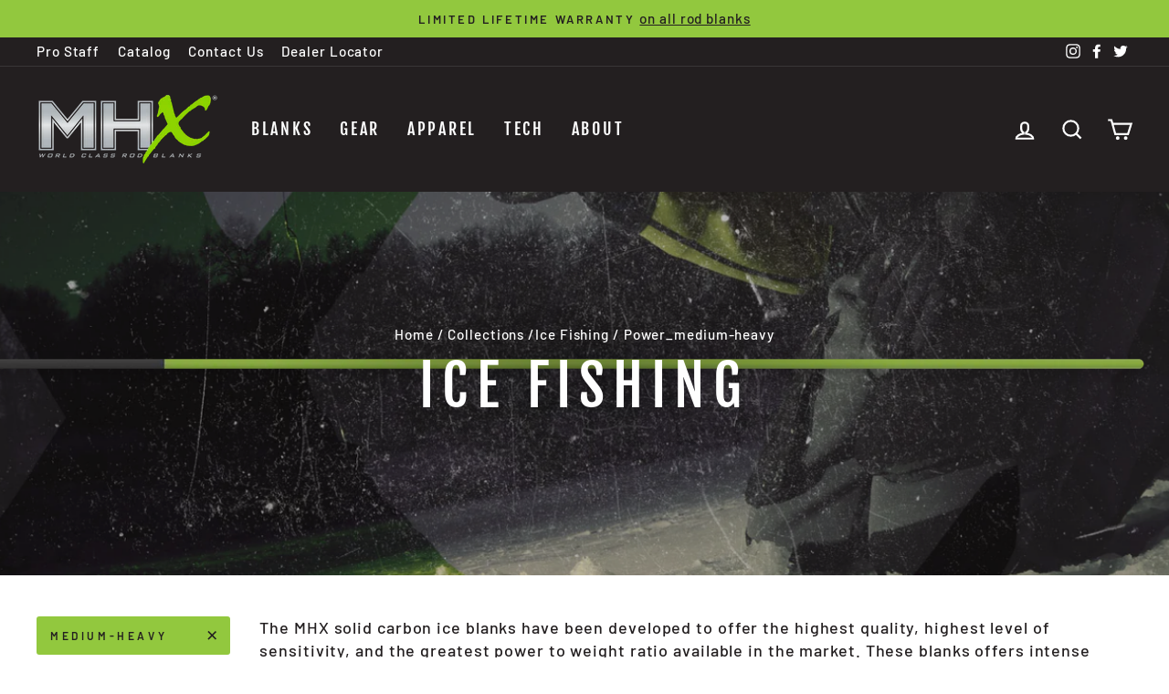

--- FILE ---
content_type: text/html; charset=utf-8
request_url: https://www.fishmhx.com/collections/ice-fishing/Power_Medium-Heavy
body_size: 30853
content:
<!doctype html>
<html class="no-js" lang="en" dir="ltr">
<head>
  <meta charset="utf-8">
  <meta http-equiv="X-UA-Compatible" content="IE=edge,chrome=1">
  <meta name="viewport" content="width=device-width,initial-scale=1">
  <meta name="theme-color" content="#92c83e">
  <link rel="canonical" href="https://www.fishmhx.com/collections/ice-fishing/power_medium-heavy">
  <link rel="canonical" href="https://www.fishmhx.com/collections/ice-fishing/power_medium-heavy">
  <link rel="preconnect" href="https://cdn.shopify.com">
  <link rel="preconnect" href="https://fonts.shopifycdn.com">
  <link rel="dns-prefetch" href="https://productreviews.shopifycdn.com">
  <link rel="dns-prefetch" href="https://ajax.googleapis.com">
  <link rel="dns-prefetch" href="https://maps.googleapis.com">
  <link rel="dns-prefetch" href="https://maps.gstatic.com"><link rel="shortcut icon" href="//www.fishmhx.com/cdn/shop/files/x5_32x32.png?v=1613162143" type="image/png" /><title>Ice Fishing
 &ndash; Tagged &quot;Power_Medium-Heavy&quot;&ndash; MHX
</title>
<meta name="description" content="The MHX solid carbon ice blanks have been developed to offer the highest quality, highest level of sensitivity, and the greatest power to weight ratio available in the market. These blanks offers intense durability in the most extreme elements, while leaving no ill-effect on performance. Whether you dead stick, vertica"><meta property="og:site_name" content="MHX">
  <meta property="og:url" content="https://www.fishmhx.com/collections/ice-fishing/power_medium-heavy">
  <meta property="og:title" content="Ice Fishing">
  <meta property="og:type" content="website">
  <meta property="og:description" content="The MHX solid carbon ice blanks have been developed to offer the highest quality, highest level of sensitivity, and the greatest power to weight ratio available in the market. These blanks offers intense durability in the most extreme elements, while leaving no ill-effect on performance. Whether you dead stick, vertica"><meta property="og:image" content="http://www.fishmhx.com/cdn/shop/collections/MHX-Ice_1200x630.jpg?v=1613069593">
  <meta property="og:image:secure_url" content="https://www.fishmhx.com/cdn/shop/collections/MHX-Ice_1200x630.jpg?v=1613069593">
  <meta name="twitter:site" content="@fishmhx">
  <meta name="twitter:card" content="summary_large_image">
  <meta name="twitter:title" content="Ice Fishing">
  <meta name="twitter:description" content="The MHX solid carbon ice blanks have been developed to offer the highest quality, highest level of sensitivity, and the greatest power to weight ratio available in the market. These blanks offers intense durability in the most extreme elements, while leaving no ill-effect on performance. Whether you dead stick, vertica">
<style data-shopify>@font-face {
  font-family: "Fjalla One";
  font-weight: 400;
  font-style: normal;
  font-display: swap;
  src: url("//www.fishmhx.com/cdn/fonts/fjalla_one/fjallaone_n4.262edaf1abaf5ed669f7ecd26fc3e24707a0ad85.woff2") format("woff2"),
       url("//www.fishmhx.com/cdn/fonts/fjalla_one/fjallaone_n4.f67f40342efd2b34cae019d50b4b5c4da6fc5da7.woff") format("woff");
}

  @font-face {
  font-family: Barlow;
  font-weight: 500;
  font-style: normal;
  font-display: swap;
  src: url("//www.fishmhx.com/cdn/fonts/barlow/barlow_n5.a193a1990790eba0cc5cca569d23799830e90f07.woff2") format("woff2"),
       url("//www.fishmhx.com/cdn/fonts/barlow/barlow_n5.ae31c82169b1dc0715609b8cc6a610b917808358.woff") format("woff");
}


  @font-face {
  font-family: Barlow;
  font-weight: 600;
  font-style: normal;
  font-display: swap;
  src: url("//www.fishmhx.com/cdn/fonts/barlow/barlow_n6.329f582a81f63f125e63c20a5a80ae9477df68e1.woff2") format("woff2"),
       url("//www.fishmhx.com/cdn/fonts/barlow/barlow_n6.0163402e36247bcb8b02716880d0b39568412e9e.woff") format("woff");
}

  @font-face {
  font-family: Barlow;
  font-weight: 500;
  font-style: italic;
  font-display: swap;
  src: url("//www.fishmhx.com/cdn/fonts/barlow/barlow_i5.714d58286997b65cd479af615cfa9bb0a117a573.woff2") format("woff2"),
       url("//www.fishmhx.com/cdn/fonts/barlow/barlow_i5.0120f77e6447d3b5df4bbec8ad8c2d029d87fb21.woff") format("woff");
}

  @font-face {
  font-family: Barlow;
  font-weight: 600;
  font-style: italic;
  font-display: swap;
  src: url("//www.fishmhx.com/cdn/fonts/barlow/barlow_i6.5a22bd20fb27bad4d7674cc6e666fb9c77d813bb.woff2") format("woff2"),
       url("//www.fishmhx.com/cdn/fonts/barlow/barlow_i6.1c8787fcb59f3add01a87f21b38c7ef797e3b3a1.woff") format("woff");
}

</style><link href="//www.fishmhx.com/cdn/shop/t/15/assets/theme.css?v=118414472350260871121724169326" rel="stylesheet" type="text/css" media="all" />
<style data-shopify>:root {
    --typeHeaderPrimary: "Fjalla One";
    --typeHeaderFallback: sans-serif;
    --typeHeaderSize: 42px;
    --typeHeaderWeight: 400;
    --typeHeaderLineHeight: 1.2;
    --typeHeaderSpacing: 0.15em;

    --typeBasePrimary:Barlow;
    --typeBaseFallback:sans-serif;
    --typeBaseSize: 18px;
    --typeBaseWeight: 500;
    --typeBaseSpacing: 0.05em;
    --typeBaseLineHeight: 1.4;

    --typeCollectionTitle: 23px;

    --iconWeight: 5px;
    --iconLinecaps: miter;

    
      --buttonRadius: 3px;
    

    --colorGridOverlayOpacity: 0.1;
  }</style><script>
    document.documentElement.className = document.documentElement.className.replace('no-js', 'js');

    window.theme = window.theme || {};
    theme.routes = {
      home: "/",
      cart: "/cart",
      cartAdd: "/cart/add.js",
      cartChange: "/cart/change"
    };
    theme.strings = {
      soldOut: "Sold Out",
      unavailable: "Unavailable",
      stockLabel: "Only [count] items in stock!",
      willNotShipUntil: "Will not ship until [date]",
      willBeInStockAfter: "Will be in stock after [date]",
      waitingForStock: "Inventory on the way",
      savePrice: "Save [saved_amount]",
      cartEmpty: "Your cart is currently empty.",
      cartTermsConfirmation: "You must agree with the terms and conditions of sales to check out"
    };
    theme.settings = {
      dynamicVariantsEnable: true,
      dynamicVariantType: "button",
      cartType: "page",
      moneyFormat: "${{amount}}",
      saveType: "dollar",
      recentlyViewedEnabled: false,
      predictiveSearch: true,
      predictiveSearchType: "product,article",
      inventoryThreshold: 4,
      quickView: false,
      themeName: 'Impulse',
      themeVersion: "3.6.2"
    };
  </script>

  <script>window.performance && window.performance.mark && window.performance.mark('shopify.content_for_header.start');</script><meta id="shopify-digital-wallet" name="shopify-digital-wallet" content="/18630741/digital_wallets/dialog">
<meta name="shopify-checkout-api-token" content="0872d052720daf2ded85a445d58fc14b">
<meta id="in-context-paypal-metadata" data-shop-id="18630741" data-venmo-supported="false" data-environment="production" data-locale="en_US" data-paypal-v4="true" data-currency="USD">
<link rel="alternate" type="application/atom+xml" title="Feed" href="/collections/ice-fishing/Power_Medium-Heavy.atom" />
<link rel="alternate" type="application/json+oembed" href="https://www.fishmhx.com/collections/ice-fishing/power_medium-heavy.oembed">
<script async="async" src="/checkouts/internal/preloads.js?locale=en-US"></script>
<link rel="preconnect" href="https://shop.app" crossorigin="anonymous">
<script async="async" src="https://shop.app/checkouts/internal/preloads.js?locale=en-US&shop_id=18630741" crossorigin="anonymous"></script>
<script id="shopify-features" type="application/json">{"accessToken":"0872d052720daf2ded85a445d58fc14b","betas":["rich-media-storefront-analytics"],"domain":"www.fishmhx.com","predictiveSearch":true,"shopId":18630741,"locale":"en"}</script>
<script>var Shopify = Shopify || {};
Shopify.shop = "fishmhx.myshopify.com";
Shopify.locale = "en";
Shopify.currency = {"active":"USD","rate":"1.0"};
Shopify.country = "US";
Shopify.theme = {"name":"Impulse MHX 3.6.2 (no add to cart)","id":125696671787,"schema_name":"Impulse","schema_version":"3.6.2","theme_store_id":null,"role":"main"};
Shopify.theme.handle = "null";
Shopify.theme.style = {"id":null,"handle":null};
Shopify.cdnHost = "www.fishmhx.com/cdn";
Shopify.routes = Shopify.routes || {};
Shopify.routes.root = "/";</script>
<script type="module">!function(o){(o.Shopify=o.Shopify||{}).modules=!0}(window);</script>
<script>!function(o){function n(){var o=[];function n(){o.push(Array.prototype.slice.apply(arguments))}return n.q=o,n}var t=o.Shopify=o.Shopify||{};t.loadFeatures=n(),t.autoloadFeatures=n()}(window);</script>
<script>
  window.ShopifyPay = window.ShopifyPay || {};
  window.ShopifyPay.apiHost = "shop.app\/pay";
  window.ShopifyPay.redirectState = null;
</script>
<script id="shop-js-analytics" type="application/json">{"pageType":"collection"}</script>
<script defer="defer" async type="module" src="//www.fishmhx.com/cdn/shopifycloud/shop-js/modules/v2/client.init-shop-cart-sync_C5BV16lS.en.esm.js"></script>
<script defer="defer" async type="module" src="//www.fishmhx.com/cdn/shopifycloud/shop-js/modules/v2/chunk.common_CygWptCX.esm.js"></script>
<script type="module">
  await import("//www.fishmhx.com/cdn/shopifycloud/shop-js/modules/v2/client.init-shop-cart-sync_C5BV16lS.en.esm.js");
await import("//www.fishmhx.com/cdn/shopifycloud/shop-js/modules/v2/chunk.common_CygWptCX.esm.js");

  window.Shopify.SignInWithShop?.initShopCartSync?.({"fedCMEnabled":true,"windoidEnabled":true});

</script>
<script>
  window.Shopify = window.Shopify || {};
  if (!window.Shopify.featureAssets) window.Shopify.featureAssets = {};
  window.Shopify.featureAssets['shop-js'] = {"shop-cart-sync":["modules/v2/client.shop-cart-sync_ZFArdW7E.en.esm.js","modules/v2/chunk.common_CygWptCX.esm.js"],"init-fed-cm":["modules/v2/client.init-fed-cm_CmiC4vf6.en.esm.js","modules/v2/chunk.common_CygWptCX.esm.js"],"shop-button":["modules/v2/client.shop-button_tlx5R9nI.en.esm.js","modules/v2/chunk.common_CygWptCX.esm.js"],"shop-cash-offers":["modules/v2/client.shop-cash-offers_DOA2yAJr.en.esm.js","modules/v2/chunk.common_CygWptCX.esm.js","modules/v2/chunk.modal_D71HUcav.esm.js"],"init-windoid":["modules/v2/client.init-windoid_sURxWdc1.en.esm.js","modules/v2/chunk.common_CygWptCX.esm.js"],"shop-toast-manager":["modules/v2/client.shop-toast-manager_ClPi3nE9.en.esm.js","modules/v2/chunk.common_CygWptCX.esm.js"],"init-shop-email-lookup-coordinator":["modules/v2/client.init-shop-email-lookup-coordinator_B8hsDcYM.en.esm.js","modules/v2/chunk.common_CygWptCX.esm.js"],"init-shop-cart-sync":["modules/v2/client.init-shop-cart-sync_C5BV16lS.en.esm.js","modules/v2/chunk.common_CygWptCX.esm.js"],"avatar":["modules/v2/client.avatar_BTnouDA3.en.esm.js"],"pay-button":["modules/v2/client.pay-button_FdsNuTd3.en.esm.js","modules/v2/chunk.common_CygWptCX.esm.js"],"init-customer-accounts":["modules/v2/client.init-customer-accounts_DxDtT_ad.en.esm.js","modules/v2/client.shop-login-button_C5VAVYt1.en.esm.js","modules/v2/chunk.common_CygWptCX.esm.js","modules/v2/chunk.modal_D71HUcav.esm.js"],"init-shop-for-new-customer-accounts":["modules/v2/client.init-shop-for-new-customer-accounts_ChsxoAhi.en.esm.js","modules/v2/client.shop-login-button_C5VAVYt1.en.esm.js","modules/v2/chunk.common_CygWptCX.esm.js","modules/v2/chunk.modal_D71HUcav.esm.js"],"shop-login-button":["modules/v2/client.shop-login-button_C5VAVYt1.en.esm.js","modules/v2/chunk.common_CygWptCX.esm.js","modules/v2/chunk.modal_D71HUcav.esm.js"],"init-customer-accounts-sign-up":["modules/v2/client.init-customer-accounts-sign-up_CPSyQ0Tj.en.esm.js","modules/v2/client.shop-login-button_C5VAVYt1.en.esm.js","modules/v2/chunk.common_CygWptCX.esm.js","modules/v2/chunk.modal_D71HUcav.esm.js"],"shop-follow-button":["modules/v2/client.shop-follow-button_Cva4Ekp9.en.esm.js","modules/v2/chunk.common_CygWptCX.esm.js","modules/v2/chunk.modal_D71HUcav.esm.js"],"checkout-modal":["modules/v2/client.checkout-modal_BPM8l0SH.en.esm.js","modules/v2/chunk.common_CygWptCX.esm.js","modules/v2/chunk.modal_D71HUcav.esm.js"],"lead-capture":["modules/v2/client.lead-capture_Bi8yE_yS.en.esm.js","modules/v2/chunk.common_CygWptCX.esm.js","modules/v2/chunk.modal_D71HUcav.esm.js"],"shop-login":["modules/v2/client.shop-login_D6lNrXab.en.esm.js","modules/v2/chunk.common_CygWptCX.esm.js","modules/v2/chunk.modal_D71HUcav.esm.js"],"payment-terms":["modules/v2/client.payment-terms_CZxnsJam.en.esm.js","modules/v2/chunk.common_CygWptCX.esm.js","modules/v2/chunk.modal_D71HUcav.esm.js"]};
</script>
<script>(function() {
  var isLoaded = false;
  function asyncLoad() {
    if (isLoaded) return;
    isLoaded = true;
    var urls = ["https:\/\/chimpstatic.com\/mcjs-connected\/js\/users\/e9b99367854fc3fdd605afddc\/a9b8cedf0b6c88fdf7b916734.js?shop=fishmhx.myshopify.com"];
    for (var i = 0; i < urls.length; i++) {
      var s = document.createElement('script');
      s.type = 'text/javascript';
      s.async = true;
      s.src = urls[i];
      var x = document.getElementsByTagName('script')[0];
      x.parentNode.insertBefore(s, x);
    }
  };
  if(window.attachEvent) {
    window.attachEvent('onload', asyncLoad);
  } else {
    window.addEventListener('load', asyncLoad, false);
  }
})();</script>
<script id="__st">var __st={"a":18630741,"offset":-18000,"reqid":"b30e4eed-477c-4d6c-ac4d-d58b42f00756-1768724461","pageurl":"www.fishmhx.com\/collections\/ice-fishing\/Power_Medium-Heavy","u":"8b918e068d88","p":"collection","rtyp":"collection","rid":175015624747};</script>
<script>window.ShopifyPaypalV4VisibilityTracking = true;</script>
<script id="captcha-bootstrap">!function(){'use strict';const t='contact',e='account',n='new_comment',o=[[t,t],['blogs',n],['comments',n],[t,'customer']],c=[[e,'customer_login'],[e,'guest_login'],[e,'recover_customer_password'],[e,'create_customer']],r=t=>t.map((([t,e])=>`form[action*='/${t}']:not([data-nocaptcha='true']) input[name='form_type'][value='${e}']`)).join(','),a=t=>()=>t?[...document.querySelectorAll(t)].map((t=>t.form)):[];function s(){const t=[...o],e=r(t);return a(e)}const i='password',u='form_key',d=['recaptcha-v3-token','g-recaptcha-response','h-captcha-response',i],f=()=>{try{return window.sessionStorage}catch{return}},m='__shopify_v',_=t=>t.elements[u];function p(t,e,n=!1){try{const o=window.sessionStorage,c=JSON.parse(o.getItem(e)),{data:r}=function(t){const{data:e,action:n}=t;return t[m]||n?{data:e,action:n}:{data:t,action:n}}(c);for(const[e,n]of Object.entries(r))t.elements[e]&&(t.elements[e].value=n);n&&o.removeItem(e)}catch(o){console.error('form repopulation failed',{error:o})}}const l='form_type',E='cptcha';function T(t){t.dataset[E]=!0}const w=window,h=w.document,L='Shopify',v='ce_forms',y='captcha';let A=!1;((t,e)=>{const n=(g='f06e6c50-85a8-45c8-87d0-21a2b65856fe',I='https://cdn.shopify.com/shopifycloud/storefront-forms-hcaptcha/ce_storefront_forms_captcha_hcaptcha.v1.5.2.iife.js',D={infoText:'Protected by hCaptcha',privacyText:'Privacy',termsText:'Terms'},(t,e,n)=>{const o=w[L][v],c=o.bindForm;if(c)return c(t,g,e,D).then(n);var r;o.q.push([[t,g,e,D],n]),r=I,A||(h.body.append(Object.assign(h.createElement('script'),{id:'captcha-provider',async:!0,src:r})),A=!0)});var g,I,D;w[L]=w[L]||{},w[L][v]=w[L][v]||{},w[L][v].q=[],w[L][y]=w[L][y]||{},w[L][y].protect=function(t,e){n(t,void 0,e),T(t)},Object.freeze(w[L][y]),function(t,e,n,w,h,L){const[v,y,A,g]=function(t,e,n){const i=e?o:[],u=t?c:[],d=[...i,...u],f=r(d),m=r(i),_=r(d.filter((([t,e])=>n.includes(e))));return[a(f),a(m),a(_),s()]}(w,h,L),I=t=>{const e=t.target;return e instanceof HTMLFormElement?e:e&&e.form},D=t=>v().includes(t);t.addEventListener('submit',(t=>{const e=I(t);if(!e)return;const n=D(e)&&!e.dataset.hcaptchaBound&&!e.dataset.recaptchaBound,o=_(e),c=g().includes(e)&&(!o||!o.value);(n||c)&&t.preventDefault(),c&&!n&&(function(t){try{if(!f())return;!function(t){const e=f();if(!e)return;const n=_(t);if(!n)return;const o=n.value;o&&e.removeItem(o)}(t);const e=Array.from(Array(32),(()=>Math.random().toString(36)[2])).join('');!function(t,e){_(t)||t.append(Object.assign(document.createElement('input'),{type:'hidden',name:u})),t.elements[u].value=e}(t,e),function(t,e){const n=f();if(!n)return;const o=[...t.querySelectorAll(`input[type='${i}']`)].map((({name:t})=>t)),c=[...d,...o],r={};for(const[a,s]of new FormData(t).entries())c.includes(a)||(r[a]=s);n.setItem(e,JSON.stringify({[m]:1,action:t.action,data:r}))}(t,e)}catch(e){console.error('failed to persist form',e)}}(e),e.submit())}));const S=(t,e)=>{t&&!t.dataset[E]&&(n(t,e.some((e=>e===t))),T(t))};for(const o of['focusin','change'])t.addEventListener(o,(t=>{const e=I(t);D(e)&&S(e,y())}));const B=e.get('form_key'),M=e.get(l),P=B&&M;t.addEventListener('DOMContentLoaded',(()=>{const t=y();if(P)for(const e of t)e.elements[l].value===M&&p(e,B);[...new Set([...A(),...v().filter((t=>'true'===t.dataset.shopifyCaptcha))])].forEach((e=>S(e,t)))}))}(h,new URLSearchParams(w.location.search),n,t,e,['guest_login'])})(!0,!0)}();</script>
<script integrity="sha256-4kQ18oKyAcykRKYeNunJcIwy7WH5gtpwJnB7kiuLZ1E=" data-source-attribution="shopify.loadfeatures" defer="defer" src="//www.fishmhx.com/cdn/shopifycloud/storefront/assets/storefront/load_feature-a0a9edcb.js" crossorigin="anonymous"></script>
<script crossorigin="anonymous" defer="defer" src="//www.fishmhx.com/cdn/shopifycloud/storefront/assets/shopify_pay/storefront-65b4c6d7.js?v=20250812"></script>
<script data-source-attribution="shopify.dynamic_checkout.dynamic.init">var Shopify=Shopify||{};Shopify.PaymentButton=Shopify.PaymentButton||{isStorefrontPortableWallets:!0,init:function(){window.Shopify.PaymentButton.init=function(){};var t=document.createElement("script");t.src="https://www.fishmhx.com/cdn/shopifycloud/portable-wallets/latest/portable-wallets.en.js",t.type="module",document.head.appendChild(t)}};
</script>
<script data-source-attribution="shopify.dynamic_checkout.buyer_consent">
  function portableWalletsHideBuyerConsent(e){var t=document.getElementById("shopify-buyer-consent"),n=document.getElementById("shopify-subscription-policy-button");t&&n&&(t.classList.add("hidden"),t.setAttribute("aria-hidden","true"),n.removeEventListener("click",e))}function portableWalletsShowBuyerConsent(e){var t=document.getElementById("shopify-buyer-consent"),n=document.getElementById("shopify-subscription-policy-button");t&&n&&(t.classList.remove("hidden"),t.removeAttribute("aria-hidden"),n.addEventListener("click",e))}window.Shopify?.PaymentButton&&(window.Shopify.PaymentButton.hideBuyerConsent=portableWalletsHideBuyerConsent,window.Shopify.PaymentButton.showBuyerConsent=portableWalletsShowBuyerConsent);
</script>
<script data-source-attribution="shopify.dynamic_checkout.cart.bootstrap">document.addEventListener("DOMContentLoaded",(function(){function t(){return document.querySelector("shopify-accelerated-checkout-cart, shopify-accelerated-checkout")}if(t())Shopify.PaymentButton.init();else{new MutationObserver((function(e,n){t()&&(Shopify.PaymentButton.init(),n.disconnect())})).observe(document.body,{childList:!0,subtree:!0})}}));
</script>
<link id="shopify-accelerated-checkout-styles" rel="stylesheet" media="screen" href="https://www.fishmhx.com/cdn/shopifycloud/portable-wallets/latest/accelerated-checkout-backwards-compat.css" crossorigin="anonymous">
<style id="shopify-accelerated-checkout-cart">
        #shopify-buyer-consent {
  margin-top: 1em;
  display: inline-block;
  width: 100%;
}

#shopify-buyer-consent.hidden {
  display: none;
}

#shopify-subscription-policy-button {
  background: none;
  border: none;
  padding: 0;
  text-decoration: underline;
  font-size: inherit;
  cursor: pointer;
}

#shopify-subscription-policy-button::before {
  box-shadow: none;
}

      </style>

<script>window.performance && window.performance.mark && window.performance.mark('shopify.content_for_header.end');</script>

  <script src="//www.fishmhx.com/cdn/shop/t/15/assets/vendor-scripts-v7.js" defer="defer"></script><script src="//www.fishmhx.com/cdn/shop/t/15/assets/theme.js?v=124657581277378315301672797094" defer="defer"></script><link href="https://monorail-edge.shopifysvc.com" rel="dns-prefetch">
<script>(function(){if ("sendBeacon" in navigator && "performance" in window) {try {var session_token_from_headers = performance.getEntriesByType('navigation')[0].serverTiming.find(x => x.name == '_s').description;} catch {var session_token_from_headers = undefined;}var session_cookie_matches = document.cookie.match(/_shopify_s=([^;]*)/);var session_token_from_cookie = session_cookie_matches && session_cookie_matches.length === 2 ? session_cookie_matches[1] : "";var session_token = session_token_from_headers || session_token_from_cookie || "";function handle_abandonment_event(e) {var entries = performance.getEntries().filter(function(entry) {return /monorail-edge.shopifysvc.com/.test(entry.name);});if (!window.abandonment_tracked && entries.length === 0) {window.abandonment_tracked = true;var currentMs = Date.now();var navigation_start = performance.timing.navigationStart;var payload = {shop_id: 18630741,url: window.location.href,navigation_start,duration: currentMs - navigation_start,session_token,page_type: "collection"};window.navigator.sendBeacon("https://monorail-edge.shopifysvc.com/v1/produce", JSON.stringify({schema_id: "online_store_buyer_site_abandonment/1.1",payload: payload,metadata: {event_created_at_ms: currentMs,event_sent_at_ms: currentMs}}));}}window.addEventListener('pagehide', handle_abandonment_event);}}());</script>
<script id="web-pixels-manager-setup">(function e(e,d,r,n,o){if(void 0===o&&(o={}),!Boolean(null===(a=null===(i=window.Shopify)||void 0===i?void 0:i.analytics)||void 0===a?void 0:a.replayQueue)){var i,a;window.Shopify=window.Shopify||{};var t=window.Shopify;t.analytics=t.analytics||{};var s=t.analytics;s.replayQueue=[],s.publish=function(e,d,r){return s.replayQueue.push([e,d,r]),!0};try{self.performance.mark("wpm:start")}catch(e){}var l=function(){var e={modern:/Edge?\/(1{2}[4-9]|1[2-9]\d|[2-9]\d{2}|\d{4,})\.\d+(\.\d+|)|Firefox\/(1{2}[4-9]|1[2-9]\d|[2-9]\d{2}|\d{4,})\.\d+(\.\d+|)|Chrom(ium|e)\/(9{2}|\d{3,})\.\d+(\.\d+|)|(Maci|X1{2}).+ Version\/(15\.\d+|(1[6-9]|[2-9]\d|\d{3,})\.\d+)([,.]\d+|)( \(\w+\)|)( Mobile\/\w+|) Safari\/|Chrome.+OPR\/(9{2}|\d{3,})\.\d+\.\d+|(CPU[ +]OS|iPhone[ +]OS|CPU[ +]iPhone|CPU IPhone OS|CPU iPad OS)[ +]+(15[._]\d+|(1[6-9]|[2-9]\d|\d{3,})[._]\d+)([._]\d+|)|Android:?[ /-](13[3-9]|1[4-9]\d|[2-9]\d{2}|\d{4,})(\.\d+|)(\.\d+|)|Android.+Firefox\/(13[5-9]|1[4-9]\d|[2-9]\d{2}|\d{4,})\.\d+(\.\d+|)|Android.+Chrom(ium|e)\/(13[3-9]|1[4-9]\d|[2-9]\d{2}|\d{4,})\.\d+(\.\d+|)|SamsungBrowser\/([2-9]\d|\d{3,})\.\d+/,legacy:/Edge?\/(1[6-9]|[2-9]\d|\d{3,})\.\d+(\.\d+|)|Firefox\/(5[4-9]|[6-9]\d|\d{3,})\.\d+(\.\d+|)|Chrom(ium|e)\/(5[1-9]|[6-9]\d|\d{3,})\.\d+(\.\d+|)([\d.]+$|.*Safari\/(?![\d.]+ Edge\/[\d.]+$))|(Maci|X1{2}).+ Version\/(10\.\d+|(1[1-9]|[2-9]\d|\d{3,})\.\d+)([,.]\d+|)( \(\w+\)|)( Mobile\/\w+|) Safari\/|Chrome.+OPR\/(3[89]|[4-9]\d|\d{3,})\.\d+\.\d+|(CPU[ +]OS|iPhone[ +]OS|CPU[ +]iPhone|CPU IPhone OS|CPU iPad OS)[ +]+(10[._]\d+|(1[1-9]|[2-9]\d|\d{3,})[._]\d+)([._]\d+|)|Android:?[ /-](13[3-9]|1[4-9]\d|[2-9]\d{2}|\d{4,})(\.\d+|)(\.\d+|)|Mobile Safari.+OPR\/([89]\d|\d{3,})\.\d+\.\d+|Android.+Firefox\/(13[5-9]|1[4-9]\d|[2-9]\d{2}|\d{4,})\.\d+(\.\d+|)|Android.+Chrom(ium|e)\/(13[3-9]|1[4-9]\d|[2-9]\d{2}|\d{4,})\.\d+(\.\d+|)|Android.+(UC? ?Browser|UCWEB|U3)[ /]?(15\.([5-9]|\d{2,})|(1[6-9]|[2-9]\d|\d{3,})\.\d+)\.\d+|SamsungBrowser\/(5\.\d+|([6-9]|\d{2,})\.\d+)|Android.+MQ{2}Browser\/(14(\.(9|\d{2,})|)|(1[5-9]|[2-9]\d|\d{3,})(\.\d+|))(\.\d+|)|K[Aa][Ii]OS\/(3\.\d+|([4-9]|\d{2,})\.\d+)(\.\d+|)/},d=e.modern,r=e.legacy,n=navigator.userAgent;return n.match(d)?"modern":n.match(r)?"legacy":"unknown"}(),u="modern"===l?"modern":"legacy",c=(null!=n?n:{modern:"",legacy:""})[u],f=function(e){return[e.baseUrl,"/wpm","/b",e.hashVersion,"modern"===e.buildTarget?"m":"l",".js"].join("")}({baseUrl:d,hashVersion:r,buildTarget:u}),m=function(e){var d=e.version,r=e.bundleTarget,n=e.surface,o=e.pageUrl,i=e.monorailEndpoint;return{emit:function(e){var a=e.status,t=e.errorMsg,s=(new Date).getTime(),l=JSON.stringify({metadata:{event_sent_at_ms:s},events:[{schema_id:"web_pixels_manager_load/3.1",payload:{version:d,bundle_target:r,page_url:o,status:a,surface:n,error_msg:t},metadata:{event_created_at_ms:s}}]});if(!i)return console&&console.warn&&console.warn("[Web Pixels Manager] No Monorail endpoint provided, skipping logging."),!1;try{return self.navigator.sendBeacon.bind(self.navigator)(i,l)}catch(e){}var u=new XMLHttpRequest;try{return u.open("POST",i,!0),u.setRequestHeader("Content-Type","text/plain"),u.send(l),!0}catch(e){return console&&console.warn&&console.warn("[Web Pixels Manager] Got an unhandled error while logging to Monorail."),!1}}}}({version:r,bundleTarget:l,surface:e.surface,pageUrl:self.location.href,monorailEndpoint:e.monorailEndpoint});try{o.browserTarget=l,function(e){var d=e.src,r=e.async,n=void 0===r||r,o=e.onload,i=e.onerror,a=e.sri,t=e.scriptDataAttributes,s=void 0===t?{}:t,l=document.createElement("script"),u=document.querySelector("head"),c=document.querySelector("body");if(l.async=n,l.src=d,a&&(l.integrity=a,l.crossOrigin="anonymous"),s)for(var f in s)if(Object.prototype.hasOwnProperty.call(s,f))try{l.dataset[f]=s[f]}catch(e){}if(o&&l.addEventListener("load",o),i&&l.addEventListener("error",i),u)u.appendChild(l);else{if(!c)throw new Error("Did not find a head or body element to append the script");c.appendChild(l)}}({src:f,async:!0,onload:function(){if(!function(){var e,d;return Boolean(null===(d=null===(e=window.Shopify)||void 0===e?void 0:e.analytics)||void 0===d?void 0:d.initialized)}()){var d=window.webPixelsManager.init(e)||void 0;if(d){var r=window.Shopify.analytics;r.replayQueue.forEach((function(e){var r=e[0],n=e[1],o=e[2];d.publishCustomEvent(r,n,o)})),r.replayQueue=[],r.publish=d.publishCustomEvent,r.visitor=d.visitor,r.initialized=!0}}},onerror:function(){return m.emit({status:"failed",errorMsg:"".concat(f," has failed to load")})},sri:function(e){var d=/^sha384-[A-Za-z0-9+/=]+$/;return"string"==typeof e&&d.test(e)}(c)?c:"",scriptDataAttributes:o}),m.emit({status:"loading"})}catch(e){m.emit({status:"failed",errorMsg:(null==e?void 0:e.message)||"Unknown error"})}}})({shopId: 18630741,storefrontBaseUrl: "https://www.fishmhx.com",extensionsBaseUrl: "https://extensions.shopifycdn.com/cdn/shopifycloud/web-pixels-manager",monorailEndpoint: "https://monorail-edge.shopifysvc.com/unstable/produce_batch",surface: "storefront-renderer",enabledBetaFlags: ["2dca8a86"],webPixelsConfigList: [{"id":"67174443","eventPayloadVersion":"v1","runtimeContext":"LAX","scriptVersion":"1","type":"CUSTOM","privacyPurposes":["ANALYTICS"],"name":"Google Analytics tag (migrated)"},{"id":"shopify-app-pixel","configuration":"{}","eventPayloadVersion":"v1","runtimeContext":"STRICT","scriptVersion":"0450","apiClientId":"shopify-pixel","type":"APP","privacyPurposes":["ANALYTICS","MARKETING"]},{"id":"shopify-custom-pixel","eventPayloadVersion":"v1","runtimeContext":"LAX","scriptVersion":"0450","apiClientId":"shopify-pixel","type":"CUSTOM","privacyPurposes":["ANALYTICS","MARKETING"]}],isMerchantRequest: false,initData: {"shop":{"name":"MHX","paymentSettings":{"currencyCode":"USD"},"myshopifyDomain":"fishmhx.myshopify.com","countryCode":"US","storefrontUrl":"https:\/\/www.fishmhx.com"},"customer":null,"cart":null,"checkout":null,"productVariants":[],"purchasingCompany":null},},"https://www.fishmhx.com/cdn","fcfee988w5aeb613cpc8e4bc33m6693e112",{"modern":"","legacy":""},{"shopId":"18630741","storefrontBaseUrl":"https:\/\/www.fishmhx.com","extensionBaseUrl":"https:\/\/extensions.shopifycdn.com\/cdn\/shopifycloud\/web-pixels-manager","surface":"storefront-renderer","enabledBetaFlags":"[\"2dca8a86\"]","isMerchantRequest":"false","hashVersion":"fcfee988w5aeb613cpc8e4bc33m6693e112","publish":"custom","events":"[[\"page_viewed\",{}],[\"collection_viewed\",{\"collection\":{\"id\":\"175015624747\",\"title\":\"Ice Fishing\",\"productVariants\":[{\"price\":{\"amount\":26.5,\"currencyCode\":\"USD\"},\"product\":{\"title\":\"CIB-36MH 36″ Med-Heavy Professional Ice Rod Blank\",\"vendor\":\"MHX\",\"id\":\"4886453583915\",\"untranslatedTitle\":\"CIB-36MH 36″ Med-Heavy Professional Ice Rod Blank\",\"url\":\"\/products\/mhx-36-med-heavy-professional-ice-rod-blank-cib-36mh-mhx\",\"type\":\"Rod Blanks\"},\"id\":\"33121190379563\",\"image\":{\"src\":\"\/\/www.fishmhx.com\/cdn\/shop\/products\/4886842_82499b0d-a192-402c-a345-a2b063eef8fd.jpg?v=1613418198\"},\"sku\":\"CIB-36MH-MHX\",\"title\":\"Default Title\",\"untranslatedTitle\":\"Default Title\"},{\"price\":{\"amount\":37.5,\"currencyCode\":\"USD\"},\"product\":{\"title\":\"CIB-50MH 50″ Med-Heavy Professional Ice Rod Blank\",\"vendor\":\"MHX\",\"id\":\"6535790526507\",\"untranslatedTitle\":\"CIB-50MH 50″ Med-Heavy Professional Ice Rod Blank\",\"url\":\"\/products\/cib-50mh-50-med-heavy-professional-ice-rod-blank\",\"type\":\"Rod Blanks\"},\"id\":\"39248008544299\",\"image\":{\"src\":\"\/\/www.fishmhx.com\/cdn\/shop\/products\/MHXIce.jpg?v=1614812204\"},\"sku\":\"CIB-50MH-MHX\",\"title\":\"Default Title\",\"untranslatedTitle\":\"Default Title\"}]}}]]"});</script><script>
  window.ShopifyAnalytics = window.ShopifyAnalytics || {};
  window.ShopifyAnalytics.meta = window.ShopifyAnalytics.meta || {};
  window.ShopifyAnalytics.meta.currency = 'USD';
  var meta = {"products":[{"id":4886453583915,"gid":"gid:\/\/shopify\/Product\/4886453583915","vendor":"MHX","type":"Rod Blanks","handle":"mhx-36-med-heavy-professional-ice-rod-blank-cib-36mh-mhx","variants":[{"id":33121190379563,"price":2650,"name":"CIB-36MH 36″ Med-Heavy Professional Ice Rod Blank","public_title":null,"sku":"CIB-36MH-MHX"}],"remote":false},{"id":6535790526507,"gid":"gid:\/\/shopify\/Product\/6535790526507","vendor":"MHX","type":"Rod Blanks","handle":"cib-50mh-50-med-heavy-professional-ice-rod-blank","variants":[{"id":39248008544299,"price":3750,"name":"CIB-50MH 50″ Med-Heavy Professional Ice Rod Blank","public_title":null,"sku":"CIB-50MH-MHX"}],"remote":false}],"page":{"pageType":"collection","resourceType":"collection","resourceId":175015624747,"requestId":"b30e4eed-477c-4d6c-ac4d-d58b42f00756-1768724461"}};
  for (var attr in meta) {
    window.ShopifyAnalytics.meta[attr] = meta[attr];
  }
</script>
<script class="analytics">
  (function () {
    var customDocumentWrite = function(content) {
      var jquery = null;

      if (window.jQuery) {
        jquery = window.jQuery;
      } else if (window.Checkout && window.Checkout.$) {
        jquery = window.Checkout.$;
      }

      if (jquery) {
        jquery('body').append(content);
      }
    };

    var hasLoggedConversion = function(token) {
      if (token) {
        return document.cookie.indexOf('loggedConversion=' + token) !== -1;
      }
      return false;
    }

    var setCookieIfConversion = function(token) {
      if (token) {
        var twoMonthsFromNow = new Date(Date.now());
        twoMonthsFromNow.setMonth(twoMonthsFromNow.getMonth() + 2);

        document.cookie = 'loggedConversion=' + token + '; expires=' + twoMonthsFromNow;
      }
    }

    var trekkie = window.ShopifyAnalytics.lib = window.trekkie = window.trekkie || [];
    if (trekkie.integrations) {
      return;
    }
    trekkie.methods = [
      'identify',
      'page',
      'ready',
      'track',
      'trackForm',
      'trackLink'
    ];
    trekkie.factory = function(method) {
      return function() {
        var args = Array.prototype.slice.call(arguments);
        args.unshift(method);
        trekkie.push(args);
        return trekkie;
      };
    };
    for (var i = 0; i < trekkie.methods.length; i++) {
      var key = trekkie.methods[i];
      trekkie[key] = trekkie.factory(key);
    }
    trekkie.load = function(config) {
      trekkie.config = config || {};
      trekkie.config.initialDocumentCookie = document.cookie;
      var first = document.getElementsByTagName('script')[0];
      var script = document.createElement('script');
      script.type = 'text/javascript';
      script.onerror = function(e) {
        var scriptFallback = document.createElement('script');
        scriptFallback.type = 'text/javascript';
        scriptFallback.onerror = function(error) {
                var Monorail = {
      produce: function produce(monorailDomain, schemaId, payload) {
        var currentMs = new Date().getTime();
        var event = {
          schema_id: schemaId,
          payload: payload,
          metadata: {
            event_created_at_ms: currentMs,
            event_sent_at_ms: currentMs
          }
        };
        return Monorail.sendRequest("https://" + monorailDomain + "/v1/produce", JSON.stringify(event));
      },
      sendRequest: function sendRequest(endpointUrl, payload) {
        // Try the sendBeacon API
        if (window && window.navigator && typeof window.navigator.sendBeacon === 'function' && typeof window.Blob === 'function' && !Monorail.isIos12()) {
          var blobData = new window.Blob([payload], {
            type: 'text/plain'
          });

          if (window.navigator.sendBeacon(endpointUrl, blobData)) {
            return true;
          } // sendBeacon was not successful

        } // XHR beacon

        var xhr = new XMLHttpRequest();

        try {
          xhr.open('POST', endpointUrl);
          xhr.setRequestHeader('Content-Type', 'text/plain');
          xhr.send(payload);
        } catch (e) {
          console.log(e);
        }

        return false;
      },
      isIos12: function isIos12() {
        return window.navigator.userAgent.lastIndexOf('iPhone; CPU iPhone OS 12_') !== -1 || window.navigator.userAgent.lastIndexOf('iPad; CPU OS 12_') !== -1;
      }
    };
    Monorail.produce('monorail-edge.shopifysvc.com',
      'trekkie_storefront_load_errors/1.1',
      {shop_id: 18630741,
      theme_id: 125696671787,
      app_name: "storefront",
      context_url: window.location.href,
      source_url: "//www.fishmhx.com/cdn/s/trekkie.storefront.cd680fe47e6c39ca5d5df5f0a32d569bc48c0f27.min.js"});

        };
        scriptFallback.async = true;
        scriptFallback.src = '//www.fishmhx.com/cdn/s/trekkie.storefront.cd680fe47e6c39ca5d5df5f0a32d569bc48c0f27.min.js';
        first.parentNode.insertBefore(scriptFallback, first);
      };
      script.async = true;
      script.src = '//www.fishmhx.com/cdn/s/trekkie.storefront.cd680fe47e6c39ca5d5df5f0a32d569bc48c0f27.min.js';
      first.parentNode.insertBefore(script, first);
    };
    trekkie.load(
      {"Trekkie":{"appName":"storefront","development":false,"defaultAttributes":{"shopId":18630741,"isMerchantRequest":null,"themeId":125696671787,"themeCityHash":"12647012406892781220","contentLanguage":"en","currency":"USD"},"isServerSideCookieWritingEnabled":true,"monorailRegion":"shop_domain","enabledBetaFlags":["65f19447"]},"Session Attribution":{},"S2S":{"facebookCapiEnabled":false,"source":"trekkie-storefront-renderer","apiClientId":580111}}
    );

    var loaded = false;
    trekkie.ready(function() {
      if (loaded) return;
      loaded = true;

      window.ShopifyAnalytics.lib = window.trekkie;

      var originalDocumentWrite = document.write;
      document.write = customDocumentWrite;
      try { window.ShopifyAnalytics.merchantGoogleAnalytics.call(this); } catch(error) {};
      document.write = originalDocumentWrite;

      window.ShopifyAnalytics.lib.page(null,{"pageType":"collection","resourceType":"collection","resourceId":175015624747,"requestId":"b30e4eed-477c-4d6c-ac4d-d58b42f00756-1768724461","shopifyEmitted":true});

      var match = window.location.pathname.match(/checkouts\/(.+)\/(thank_you|post_purchase)/)
      var token = match? match[1]: undefined;
      if (!hasLoggedConversion(token)) {
        setCookieIfConversion(token);
        window.ShopifyAnalytics.lib.track("Viewed Product Category",{"currency":"USD","category":"Collection: ice-fishing","collectionName":"ice-fishing","collectionId":175015624747,"nonInteraction":true},undefined,undefined,{"shopifyEmitted":true});
      }
    });


        var eventsListenerScript = document.createElement('script');
        eventsListenerScript.async = true;
        eventsListenerScript.src = "//www.fishmhx.com/cdn/shopifycloud/storefront/assets/shop_events_listener-3da45d37.js";
        document.getElementsByTagName('head')[0].appendChild(eventsListenerScript);

})();</script>
  <script>
  if (!window.ga || (window.ga && typeof window.ga !== 'function')) {
    window.ga = function ga() {
      (window.ga.q = window.ga.q || []).push(arguments);
      if (window.Shopify && window.Shopify.analytics && typeof window.Shopify.analytics.publish === 'function') {
        window.Shopify.analytics.publish("ga_stub_called", {}, {sendTo: "google_osp_migration"});
      }
      console.error("Shopify's Google Analytics stub called with:", Array.from(arguments), "\nSee https://help.shopify.com/manual/promoting-marketing/pixels/pixel-migration#google for more information.");
    };
    if (window.Shopify && window.Shopify.analytics && typeof window.Shopify.analytics.publish === 'function') {
      window.Shopify.analytics.publish("ga_stub_initialized", {}, {sendTo: "google_osp_migration"});
    }
  }
</script>
<script
  defer
  src="https://www.fishmhx.com/cdn/shopifycloud/perf-kit/shopify-perf-kit-3.0.4.min.js"
  data-application="storefront-renderer"
  data-shop-id="18630741"
  data-render-region="gcp-us-central1"
  data-page-type="collection"
  data-theme-instance-id="125696671787"
  data-theme-name="Impulse"
  data-theme-version="3.6.2"
  data-monorail-region="shop_domain"
  data-resource-timing-sampling-rate="10"
  data-shs="true"
  data-shs-beacon="true"
  data-shs-export-with-fetch="true"
  data-shs-logs-sample-rate="1"
  data-shs-beacon-endpoint="https://www.fishmhx.com/api/collect"
></script>
</head>

<body class="template-collection" data-center-text="true" data-button_style="round-slight" data-type_header_capitalize="true" data-type_headers_align_text="true" data-type_product_capitalize="true" data-swatch_style="square" >

  <a class="in-page-link visually-hidden skip-link" href="#MainContent">Skip to content</a>

  <div id="PageContainer" class="page-container">
    <div class="transition-body"><div id="shopify-section-header" class="shopify-section">

<div id="NavDrawer" class="drawer drawer--right">
  <div class="drawer__contents">
    <div class="drawer__fixed-header drawer__fixed-header--full">
      <div class="drawer__header drawer__header--full appear-animation appear-delay-1">
        <div class="h2 drawer__title">
        </div>
        <div class="drawer__close">
          <button type="button" class="drawer__close-button js-drawer-close">
            <svg aria-hidden="true" focusable="false" role="presentation" class="icon icon-close" viewBox="0 0 64 64"><path d="M19 17.61l27.12 27.13m0-27.12L19 44.74"/></svg>
            <span class="icon__fallback-text">Close menu</span>
          </button>
        </div>
      </div>
    </div>
    <div class="drawer__scrollable">
      <ul class="mobile-nav mobile-nav--heading-style" role="navigation" aria-label="Primary"><li class="mobile-nav__item appear-animation appear-delay-2"><div class="mobile-nav__has-sublist"><a href="/collections/blanks"
                    class="mobile-nav__link mobile-nav__link--top-level"
                    id="Label-collections-blanks1"
                    >
                    Blanks
                  </a>
                  <div class="mobile-nav__toggle">
                    <button type="button"
                      aria-controls="Linklist-collections-blanks1" aria-open="true"
                      aria-labelledby="Label-collections-blanks1"
                      class="collapsible-trigger collapsible--auto-height is-open"><span class="collapsible-trigger__icon collapsible-trigger__icon--open" role="presentation">
  <svg aria-hidden="true" focusable="false" role="presentation" class="icon icon--wide icon-chevron-down" viewBox="0 0 28 16"><path d="M1.57 1.59l12.76 12.77L27.1 1.59" stroke-width="2" stroke="#000" fill="none" fill-rule="evenodd"/></svg>
</span>
</button>
                  </div></div><div id="Linklist-collections-blanks1"
                class="mobile-nav__sublist collapsible-content collapsible-content--all is-open"
                style="height: auto;">
                <div class="collapsible-content__inner">
                  <ul class="mobile-nav__sublist"><li class="mobile-nav__item">
                        <div class="mobile-nav__child-item"><a href="/collections/freshwater"
                              class="mobile-nav__link"
                              id="Sublabel-collections-freshwater1"
                              >
                              Freshwater
                            </a><button type="button"
                              aria-controls="Sublinklist-collections-blanks1-collections-freshwater1"
                              aria-labelledby="Sublabel-collections-freshwater1"
                              class="collapsible-trigger is-open"><span class="collapsible-trigger__icon collapsible-trigger__icon--circle collapsible-trigger__icon--open" role="presentation">
  <svg aria-hidden="true" focusable="false" role="presentation" class="icon icon--wide icon-chevron-down" viewBox="0 0 28 16"><path d="M1.57 1.59l12.76 12.77L27.1 1.59" stroke-width="2" stroke="#000" fill="none" fill-rule="evenodd"/></svg>
</span>
</button></div><div
                            id="Sublinklist-collections-blanks1-collections-freshwater1"
                            aria-labelledby="Sublabel-collections-freshwater1"
                            class="mobile-nav__sublist collapsible-content collapsible-content--all is-open"
                            style="height: auto;">
                            <div class="collapsible-content__inner">
                              <ul class="mobile-nav__grandchildlist"><li class="mobile-nav__item">
                                    <a href="/collections/crankbait" class="mobile-nav__link">
                                      Crankbait
                                    </a>
                                  </li><li class="mobile-nav__item">
                                    <a href="/collections/drop-shot" class="mobile-nav__link">
                                      Drop Shot
                                    </a>
                                  </li><li class="mobile-nav__item">
                                    <a href="/collections/elite-pro" class="mobile-nav__link">
                                      Elite Pro
                                    </a>
                                  </li><li class="mobile-nav__item">
                                    <a href="/collections/elite-x" class="mobile-nav__link">
                                      Elite X
                                    </a>
                                  </li><li class="mobile-nav__item">
                                    <a href="/collections/flipping-pitching" class="mobile-nav__link">
                                      Flipping & Pitching
                                    </a>
                                  </li><li class="mobile-nav__item">
                                    <a href="/collections/ice-fishing" class="mobile-nav__link" data-active="true">
                                      Ice Fishing
                                    </a>
                                  </li><li class="mobile-nav__item">
                                    <a href="/collections/light-spinning-ultralight" class="mobile-nav__link">
                                      Light Spinning & Ultralight
                                    </a>
                                  </li><li class="mobile-nav__item">
                                    <a href="/collections/mag-taper" class="mobile-nav__link">
                                      Mag Taper
                                    </a>
                                  </li><li class="mobile-nav__item">
                                    <a href="/collections/mag-xf" class="mobile-nav__link">
                                      Mag XF
                                    </a>
                                  </li><li class="mobile-nav__item">
                                    <a href="/collections/musky-pike" class="mobile-nav__link">
                                      Musky & Pike
                                    </a>
                                  </li><li class="mobile-nav__item">
                                    <a href="/collections/popping" class="mobile-nav__link">
                                      Popping
                                    </a>
                                  </li><li class="mobile-nav__item">
                                    <a href="/collections/x-glass-x-composite" class="mobile-nav__link">
                                      S-Glass & X-Composite
                                    </a>
                                  </li><li class="mobile-nav__item">
                                    <a href="/collections/salmon-steelhead" class="mobile-nav__link">
                                      Salmon & Steelhead
                                    </a>
                                  </li><li class="mobile-nav__item">
                                    <a href="/collections/shooter-dock-skipping" class="mobile-nav__link">
                                      Shooter - Dock Skipping
                                    </a>
                                  </li><li class="mobile-nav__item">
                                    <a href="/collections/spin-jig" class="mobile-nav__link">
                                      Spin Jig
                                    </a>
                                  </li><li class="mobile-nav__item">
                                    <a href="/collections/spinnerbait" class="mobile-nav__link">
                                      Spinnerbait
                                    </a>
                                  </li><li class="mobile-nav__item">
                                    <a href="/collections/swimbait" class="mobile-nav__link">
                                      Swimbait
                                    </a>
                                  </li><li class="mobile-nav__item">
                                    <a href="/collections/travel" class="mobile-nav__link">
                                      Travel
                                    </a>
                                  </li></ul>
                            </div>
                          </div></li><li class="mobile-nav__item">
                        <div class="mobile-nav__child-item"><a href="/collections/inshore"
                              class="mobile-nav__link"
                              id="Sublabel-collections-inshore2"
                              >
                              Inshore
                            </a><button type="button"
                              aria-controls="Sublinklist-collections-blanks1-collections-inshore2"
                              aria-labelledby="Sublabel-collections-inshore2"
                              class="collapsible-trigger"><span class="collapsible-trigger__icon collapsible-trigger__icon--circle collapsible-trigger__icon--open" role="presentation">
  <svg aria-hidden="true" focusable="false" role="presentation" class="icon icon--wide icon-chevron-down" viewBox="0 0 28 16"><path d="M1.57 1.59l12.76 12.77L27.1 1.59" stroke-width="2" stroke="#000" fill="none" fill-rule="evenodd"/></svg>
</span>
</button></div><div
                            id="Sublinklist-collections-blanks1-collections-inshore2"
                            aria-labelledby="Sublabel-collections-inshore2"
                            class="mobile-nav__sublist collapsible-content collapsible-content--all"
                            >
                            <div class="collapsible-content__inner">
                              <ul class="mobile-nav__grandchildlist"><li class="mobile-nav__item">
                                    <a href="/collections/elite-pro" class="mobile-nav__link">
                                      Elite Pro
                                    </a>
                                  </li><li class="mobile-nav__item">
                                    <a href="/collections/elite-x" class="mobile-nav__link">
                                      Elite X
                                    </a>
                                  </li><li class="mobile-nav__item">
                                    <a href="/collections/light-saltwater" class="mobile-nav__link">
                                      Light Saltwater
                                    </a>
                                  </li><li class="mobile-nav__item">
                                    <a href="/collections/mag-taper" class="mobile-nav__link">
                                      Mag Taper
                                    </a>
                                  </li><li class="mobile-nav__item">
                                    <a href="/collections/mag-xf" class="mobile-nav__link">
                                      Mag XF
                                    </a>
                                  </li><li class="mobile-nav__item">
                                    <a href="/collections/popping" class="mobile-nav__link">
                                      Popping
                                    </a>
                                  </li><li class="mobile-nav__item">
                                    <a href="/collections/spin-jig" class="mobile-nav__link">
                                      Spin Jig
                                    </a>
                                  </li><li class="mobile-nav__item">
                                    <a href="/collections/travel" class="mobile-nav__link">
                                      Travel
                                    </a>
                                  </li></ul>
                            </div>
                          </div></li><li class="mobile-nav__item">
                        <div class="mobile-nav__child-item"><a href="/collections/saltwater"
                              class="mobile-nav__link"
                              id="Sublabel-collections-saltwater3"
                              >
                              Saltwater
                            </a><button type="button"
                              aria-controls="Sublinklist-collections-blanks1-collections-saltwater3"
                              aria-labelledby="Sublabel-collections-saltwater3"
                              class="collapsible-trigger"><span class="collapsible-trigger__icon collapsible-trigger__icon--circle collapsible-trigger__icon--open" role="presentation">
  <svg aria-hidden="true" focusable="false" role="presentation" class="icon icon--wide icon-chevron-down" viewBox="0 0 28 16"><path d="M1.57 1.59l12.76 12.77L27.1 1.59" stroke-width="2" stroke="#000" fill="none" fill-rule="evenodd"/></svg>
</span>
</button></div><div
                            id="Sublinklist-collections-blanks1-collections-saltwater3"
                            aria-labelledby="Sublabel-collections-saltwater3"
                            class="mobile-nav__sublist collapsible-content collapsible-content--all"
                            >
                            <div class="collapsible-content__inner">
                              <ul class="mobile-nav__grandchildlist"><li class="mobile-nav__item">
                                    <a href="/collections/composite-saltwater" class="mobile-nav__link">
                                      Composite Saltwater
                                    </a>
                                  </li><li class="mobile-nav__item">
                                    <a href="/collections/e-glass-tuna" class="mobile-nav__link">
                                      E-Glass Tuna
                                    </a>
                                  </li><li class="mobile-nav__item">
                                    <a href="/collections/gaffs" class="mobile-nav__link">
                                      Gaffs
                                    </a>
                                  </li><li class="mobile-nav__item">
                                    <a href="/collections/head-boat" class="mobile-nav__link">
                                      Head Boat
                                    </a>
                                  </li><li class="mobile-nav__item">
                                    <a href="/collections/light-saltwater" class="mobile-nav__link">
                                      Light Saltwater
                                    </a>
                                  </li><li class="mobile-nav__item">
                                    <a href="/collections/musky-pike" class="mobile-nav__link">
                                      Musky & Pike
                                    </a>
                                  </li><li class="mobile-nav__item">
                                    <a href="/collections/nearshore" class="mobile-nav__link">
                                      Nearshore
                                    </a>
                                  </li><li class="mobile-nav__item">
                                    <a href="/collections/offshore-jigging-slow-pitch" class="mobile-nav__link">
                                      Offshore Jigging Slow Pitch
                                    </a>
                                  </li><li class="mobile-nav__item">
                                    <a href="/collections/power-tip-offshore" class="mobile-nav__link">
                                      Power Tip Offshore
                                    </a>
                                  </li><li class="mobile-nav__item">
                                    <a href="/collections/surf" class="mobile-nav__link">
                                      Surf
                                    </a>
                                  </li><li class="mobile-nav__item">
                                    <a href="/collections/x-fighter-offshore" class="mobile-nav__link">
                                      X-Fighter Offshore
                                    </a>
                                  </li></ul>
                            </div>
                          </div></li><li class="mobile-nav__item">
                        <div class="mobile-nav__child-item"><a href="/collections/fly-fishing"
                              class="mobile-nav__link"
                              id="Sublabel-collections-fly-fishing4"
                              >
                              Fly Fishing
                            </a><button type="button"
                              aria-controls="Sublinklist-collections-blanks1-collections-fly-fishing4"
                              aria-labelledby="Sublabel-collections-fly-fishing4"
                              class="collapsible-trigger"><span class="collapsible-trigger__icon collapsible-trigger__icon--circle collapsible-trigger__icon--open" role="presentation">
  <svg aria-hidden="true" focusable="false" role="presentation" class="icon icon--wide icon-chevron-down" viewBox="0 0 28 16"><path d="M1.57 1.59l12.76 12.77L27.1 1.59" stroke-width="2" stroke="#000" fill="none" fill-rule="evenodd"/></svg>
</span>
</button></div><div
                            id="Sublinklist-collections-blanks1-collections-fly-fishing4"
                            aria-labelledby="Sublabel-collections-fly-fishing4"
                            class="mobile-nav__sublist collapsible-content collapsible-content--all"
                            >
                            <div class="collapsible-content__inner">
                              <ul class="mobile-nav__grandchildlist"><li class="mobile-nav__item">
                                    <a href="/collections/native-fly" class="mobile-nav__link">
                                      Native Fly
                                    </a>
                                  </li><li class="mobile-nav__item">
                                    <a href="/collections/traditional-fly" class="mobile-nav__link">
                                      Traditional Fly
                                    </a>
                                  </li></ul>
                            </div>
                          </div></li><li class="mobile-nav__item">
                        <div class="mobile-nav__child-item"><a href="/collections/ice-fishing"
                              class="mobile-nav__link"
                              id="Sublabel-collections-ice-fishing5"
                              data-active="true">
                              Ice Fishing
                            </a><button type="button"
                              aria-controls="Sublinklist-collections-blanks1-collections-ice-fishing5"
                              aria-labelledby="Sublabel-collections-ice-fishing5"
                              class="collapsible-trigger is-open"><span class="collapsible-trigger__icon collapsible-trigger__icon--circle collapsible-trigger__icon--open" role="presentation">
  <svg aria-hidden="true" focusable="false" role="presentation" class="icon icon--wide icon-chevron-down" viewBox="0 0 28 16"><path d="M1.57 1.59l12.76 12.77L27.1 1.59" stroke-width="2" stroke="#000" fill="none" fill-rule="evenodd"/></svg>
</span>
</button></div><div
                            id="Sublinklist-collections-blanks1-collections-ice-fishing5"
                            aria-labelledby="Sublabel-collections-ice-fishing5"
                            class="mobile-nav__sublist collapsible-content collapsible-content--all is-open"
                            style="height: auto;">
                            <div class="collapsible-content__inner">
                              <ul class="mobile-nav__grandchildlist"><li class="mobile-nav__item">
                                    <a href="/collections/ice-fishing/Power_Ultra-Light" class="mobile-nav__link">
                                      Ultra Light
                                    </a>
                                  </li><li class="mobile-nav__item">
                                    <a href="/collections/ice-fishing/Power_Light" class="mobile-nav__link">
                                      Light
                                    </a>
                                  </li><li class="mobile-nav__item">
                                    <a href="/collections/ice-fishing/Power_Medium-Light" class="mobile-nav__link">
                                      Med-Light
                                    </a>
                                  </li><li class="mobile-nav__item">
                                    <a href="/collections/ice-fishing/Power_Medium-Heavy" class="mobile-nav__link" data-active="true">
                                      Med-Heavy
                                    </a>
                                  </li></ul>
                            </div>
                          </div></li></ul>
                </div>
              </div></li><li class="mobile-nav__item appear-animation appear-delay-3"><div class="mobile-nav__has-sublist"><a href="/collections/gear"
                    class="mobile-nav__link mobile-nav__link--top-level"
                    id="Label-collections-gear2"
                    >
                    Gear
                  </a>
                  <div class="mobile-nav__toggle">
                    <button type="button"
                      aria-controls="Linklist-collections-gear2"
                      aria-labelledby="Label-collections-gear2"
                      class="collapsible-trigger collapsible--auto-height"><span class="collapsible-trigger__icon collapsible-trigger__icon--open" role="presentation">
  <svg aria-hidden="true" focusable="false" role="presentation" class="icon icon--wide icon-chevron-down" viewBox="0 0 28 16"><path d="M1.57 1.59l12.76 12.77L27.1 1.59" stroke-width="2" stroke="#000" fill="none" fill-rule="evenodd"/></svg>
</span>
</button>
                  </div></div><div id="Linklist-collections-gear2"
                class="mobile-nav__sublist collapsible-content collapsible-content--all"
                >
                <div class="collapsible-content__inner">
                  <ul class="mobile-nav__sublist"><li class="mobile-nav__item">
                        <div class="mobile-nav__child-item"><a href="/collections/mhx-accessories"
                              class="mobile-nav__link"
                              id="Sublabel-collections-mhx-accessories1"
                              >
                              Accessories
                            </a></div></li><li class="mobile-nav__item">
                        <div class="mobile-nav__child-item"><a href="/collections/gaffs"
                              class="mobile-nav__link"
                              id="Sublabel-collections-gaffs2"
                              >
                              Gaffs
                            </a></div></li><li class="mobile-nav__item">
                        <div class="mobile-nav__child-item"><a href="/collections/mhx-grips"
                              class="mobile-nav__link"
                              id="Sublabel-collections-mhx-grips3"
                              >
                              Grips
                            </a></div></li><li class="mobile-nav__item">
                        <div class="mobile-nav__child-item"><a href="/collections/push-poles"
                              class="mobile-nav__link"
                              id="Sublabel-collections-push-poles4"
                              >
                              Push Pole
                            </a></div></li><li class="mobile-nav__item">
                        <div class="mobile-nav__child-item"><a href="/products/mhx-high-performance-spinning-reel"
                              class="mobile-nav__link"
                              id="Sublabel-products-mhx-high-performance-spinning-reel5"
                              >
                              Reels
                            </a></div></li></ul>
                </div>
              </div></li><li class="mobile-nav__item appear-animation appear-delay-4"><div class="mobile-nav__has-sublist"><a href="/collections/mhx-apparel"
                    class="mobile-nav__link mobile-nav__link--top-level"
                    id="Label-collections-mhx-apparel3"
                    >
                    Apparel
                  </a>
                  <div class="mobile-nav__toggle">
                    <button type="button"
                      aria-controls="Linklist-collections-mhx-apparel3"
                      aria-labelledby="Label-collections-mhx-apparel3"
                      class="collapsible-trigger collapsible--auto-height"><span class="collapsible-trigger__icon collapsible-trigger__icon--open" role="presentation">
  <svg aria-hidden="true" focusable="false" role="presentation" class="icon icon--wide icon-chevron-down" viewBox="0 0 28 16"><path d="M1.57 1.59l12.76 12.77L27.1 1.59" stroke-width="2" stroke="#000" fill="none" fill-rule="evenodd"/></svg>
</span>
</button>
                  </div></div><div id="Linklist-collections-mhx-apparel3"
                class="mobile-nav__sublist collapsible-content collapsible-content--all"
                >
                <div class="collapsible-content__inner">
                  <ul class="mobile-nav__sublist"><li class="mobile-nav__item">
                        <div class="mobile-nav__child-item"><a href="/collections/hats-glasses"
                              class="mobile-nav__link"
                              id="Sublabel-collections-hats-glasses1"
                              >
                              Hats &amp; Glasses
                            </a></div></li><li class="mobile-nav__item">
                        <div class="mobile-nav__child-item"><a href="/collections/mhx-apparel/Apparel_Short-Sleeve"
                              class="mobile-nav__link"
                              id="Sublabel-collections-mhx-apparel-apparel_short-sleeve2"
                              >
                              T-Shirts
                            </a></div></li><li class="mobile-nav__item">
                        <div class="mobile-nav__child-item"><a href="/collections/uv-sleeves"
                              class="mobile-nav__link"
                              id="Sublabel-collections-uv-sleeves3"
                              >
                              UV Sleeves
                            </a></div></li><li class="mobile-nav__item">
                        <div class="mobile-nav__child-item"><a href="/products/mhx-hoodie"
                              class="mobile-nav__link"
                              id="Sublabel-products-mhx-hoodie4"
                              >
                              MHX Hoodie
                            </a></div></li></ul>
                </div>
              </div></li><li class="mobile-nav__item appear-animation appear-delay-5"><div class="mobile-nav__has-sublist"><a href="/pages/blank-materials"
                    class="mobile-nav__link mobile-nav__link--top-level"
                    id="Label-pages-blank-materials4"
                    >
                    Tech
                  </a>
                  <div class="mobile-nav__toggle">
                    <button type="button"
                      aria-controls="Linklist-pages-blank-materials4"
                      aria-labelledby="Label-pages-blank-materials4"
                      class="collapsible-trigger collapsible--auto-height"><span class="collapsible-trigger__icon collapsible-trigger__icon--open" role="presentation">
  <svg aria-hidden="true" focusable="false" role="presentation" class="icon icon--wide icon-chevron-down" viewBox="0 0 28 16"><path d="M1.57 1.59l12.76 12.77L27.1 1.59" stroke-width="2" stroke="#000" fill="none" fill-rule="evenodd"/></svg>
</span>
</button>
                  </div></div><div id="Linklist-pages-blank-materials4"
                class="mobile-nav__sublist collapsible-content collapsible-content--all"
                >
                <div class="collapsible-content__inner">
                  <ul class="mobile-nav__sublist"><li class="mobile-nav__item">
                        <div class="mobile-nav__child-item"><a href="/pages/blank-materials"
                              class="mobile-nav__link"
                              id="Sublabel-pages-blank-materials1"
                              >
                              Blank Materials
                            </a></div></li><li class="mobile-nav__item">
                        <div class="mobile-nav__child-item"><a href="/pages/guide-spacing"
                              class="mobile-nav__link"
                              id="Sublabel-pages-guide-spacing2"
                              >
                              Guide Spacing
                            </a></div></li><li class="mobile-nav__item">
                        <div class="mobile-nav__child-item"><a href="/pages/technical-docs"
                              class="mobile-nav__link"
                              id="Sublabel-pages-technical-docs3"
                              >
                              Product Data Sheets
                            </a></div></li><li class="mobile-nav__item">
                        <div class="mobile-nav__child-item"><a href="/pages/rod-power-vs-action"
                              class="mobile-nav__link"
                              id="Sublabel-pages-rod-power-vs-action4"
                              >
                              Rod Power vs. Action
                            </a></div></li><li class="mobile-nav__item">
                        <div class="mobile-nav__child-item"><a href="/blogs/tips-tricks"
                              class="mobile-nav__link"
                              id="Sublabel-blogs-tips-tricks5"
                              >
                              Tips &amp; Tricks
                            </a></div></li></ul>
                </div>
              </div></li><li class="mobile-nav__item appear-animation appear-delay-6"><div class="mobile-nav__has-sublist"><a href="/pages/why-mhx"
                    class="mobile-nav__link mobile-nav__link--top-level"
                    id="Label-pages-why-mhx5"
                    >
                    About
                  </a>
                  <div class="mobile-nav__toggle">
                    <button type="button"
                      aria-controls="Linklist-pages-why-mhx5"
                      aria-labelledby="Label-pages-why-mhx5"
                      class="collapsible-trigger collapsible--auto-height"><span class="collapsible-trigger__icon collapsible-trigger__icon--open" role="presentation">
  <svg aria-hidden="true" focusable="false" role="presentation" class="icon icon--wide icon-chevron-down" viewBox="0 0 28 16"><path d="M1.57 1.59l12.76 12.77L27.1 1.59" stroke-width="2" stroke="#000" fill="none" fill-rule="evenodd"/></svg>
</span>
</button>
                  </div></div><div id="Linklist-pages-why-mhx5"
                class="mobile-nav__sublist collapsible-content collapsible-content--all"
                >
                <div class="collapsible-content__inner">
                  <ul class="mobile-nav__sublist"><li class="mobile-nav__item">
                        <div class="mobile-nav__child-item"><a href="/pages/blank-registration-form"
                              class="mobile-nav__link"
                              id="Sublabel-pages-blank-registration-form1"
                              >
                              Blank Registration Form
                            </a></div></li><li class="mobile-nav__item">
                        <div class="mobile-nav__child-item"><a href="/pages/contact-us"
                              class="mobile-nav__link"
                              id="Sublabel-pages-contact-us2"
                              >
                              Contact Us
                            </a></div></li><li class="mobile-nav__item">
                        <div class="mobile-nav__child-item"><a href="/pages/dealers"
                              class="mobile-nav__link"
                              id="Sublabel-pages-dealers3"
                              >
                              Dealer Locator
                            </a></div></li><li class="mobile-nav__item">
                        <div class="mobile-nav__child-item"><a href="/blogs/news"
                              class="mobile-nav__link"
                              id="Sublabel-blogs-news4"
                              >
                              News
                            </a></div></li><li class="mobile-nav__item">
                        <div class="mobile-nav__child-item"><a href="/pages/pro-staff"
                              class="mobile-nav__link"
                              id="Sublabel-pages-pro-staff5"
                              >
                              Pro Staff
                            </a></div></li><li class="mobile-nav__item">
                        <div class="mobile-nav__child-item"><a href="/pages/warranty"
                              class="mobile-nav__link"
                              id="Sublabel-pages-warranty6"
                              >
                              Warranty
                            </a></div></li><li class="mobile-nav__item">
                        <div class="mobile-nav__child-item"><a href="/pages/why-mhx"
                              class="mobile-nav__link"
                              id="Sublabel-pages-why-mhx7"
                              >
                              Why Fish MHX?
                            </a></div></li></ul>
                </div>
              </div></li><li class="mobile-nav__item mobile-nav__item--secondary">
            <div class="grid"><div class="grid__item one-half appear-animation appear-delay-7 medium-up--hide">
                    <a href="/pages/pro-staff" class="mobile-nav__link">Pro Staff</a>
                  </div><div class="grid__item one-half appear-animation appear-delay-8 medium-up--hide">
                    <a href="/pages/catalog" class="mobile-nav__link">Catalog</a>
                  </div><div class="grid__item one-half appear-animation appear-delay-9 medium-up--hide">
                    <a href="/pages/contact-us" class="mobile-nav__link">Contact Us</a>
                  </div><div class="grid__item one-half appear-animation appear-delay-10 medium-up--hide">
                    <a href="/pages/dealers" class="mobile-nav__link">Dealer Locator</a>
                  </div><div class="grid__item one-half appear-animation appear-delay-11">
                  <a href="/account" class="mobile-nav__link">Log in
</a>
                </div></div>
          </li></ul><ul class="mobile-nav__social appear-animation appear-delay-12"><li class="mobile-nav__social-item">
            <a target="_blank" rel="noopener" href="https://instagram.com/fishmhx" title="MHX on Instagram">
              <svg aria-hidden="true" focusable="false" role="presentation" class="icon icon-instagram" viewBox="0 0 32 32"><path fill="#444" d="M16 3.094c4.206 0 4.7.019 6.363.094 1.538.069 2.369.325 2.925.544.738.287 1.262.625 1.813 1.175s.894 1.075 1.175 1.813c.212.556.475 1.387.544 2.925.075 1.662.094 2.156.094 6.363s-.019 4.7-.094 6.363c-.069 1.538-.325 2.369-.544 2.925-.288.738-.625 1.262-1.175 1.813s-1.075.894-1.813 1.175c-.556.212-1.387.475-2.925.544-1.663.075-2.156.094-6.363.094s-4.7-.019-6.363-.094c-1.537-.069-2.369-.325-2.925-.544-.737-.288-1.263-.625-1.813-1.175s-.894-1.075-1.175-1.813c-.212-.556-.475-1.387-.544-2.925-.075-1.663-.094-2.156-.094-6.363s.019-4.7.094-6.363c.069-1.537.325-2.369.544-2.925.287-.737.625-1.263 1.175-1.813s1.075-.894 1.813-1.175c.556-.212 1.388-.475 2.925-.544 1.662-.081 2.156-.094 6.363-.094zm0-2.838c-4.275 0-4.813.019-6.494.094-1.675.075-2.819.344-3.819.731-1.037.4-1.913.944-2.788 1.819S1.486 4.656 1.08 5.688c-.387 1-.656 2.144-.731 3.825-.075 1.675-.094 2.213-.094 6.488s.019 4.813.094 6.494c.075 1.675.344 2.819.731 3.825.4 1.038.944 1.913 1.819 2.788s1.756 1.413 2.788 1.819c1 .387 2.144.656 3.825.731s2.213.094 6.494.094 4.813-.019 6.494-.094c1.675-.075 2.819-.344 3.825-.731 1.038-.4 1.913-.944 2.788-1.819s1.413-1.756 1.819-2.788c.387-1 .656-2.144.731-3.825s.094-2.212.094-6.494-.019-4.813-.094-6.494c-.075-1.675-.344-2.819-.731-3.825-.4-1.038-.944-1.913-1.819-2.788s-1.756-1.413-2.788-1.819c-1-.387-2.144-.656-3.825-.731C20.812.275 20.275.256 16 .256z"/><path fill="#444" d="M16 7.912a8.088 8.088 0 0 0 0 16.175c4.463 0 8.087-3.625 8.087-8.088s-3.625-8.088-8.088-8.088zm0 13.338a5.25 5.25 0 1 1 0-10.5 5.25 5.25 0 1 1 0 10.5zM26.294 7.594a1.887 1.887 0 1 1-3.774.002 1.887 1.887 0 0 1 3.774-.003z"/></svg>
              <span class="icon__fallback-text">Instagram</span>
            </a>
          </li><li class="mobile-nav__social-item">
            <a target="_blank" rel="noopener" href="https://www.facebook.com/fishmhx" title="MHX on Facebook">
              <svg aria-hidden="true" focusable="false" role="presentation" class="icon icon-facebook" viewBox="0 0 32 32"><path fill="#444" d="M18.56 31.36V17.28h4.48l.64-5.12h-5.12v-3.2c0-1.28.64-2.56 2.56-2.56h2.56V1.28H19.2c-3.84 0-7.04 2.56-7.04 7.04v3.84H7.68v5.12h4.48v14.08h6.4z"/></svg>
              <span class="icon__fallback-text">Facebook</span>
            </a>
          </li><li class="mobile-nav__social-item">
            <a target="_blank" rel="noopener" href="https://twitter.com/fishmhx" title="MHX on Twitter">
              <svg aria-hidden="true" focusable="false" role="presentation" class="icon icon-twitter" viewBox="0 0 32 32"><path fill="#444" d="M31.281 6.733q-1.304 1.924-3.13 3.26 0 .13.033.408t.033.408q0 2.543-.75 5.086t-2.282 4.858-3.635 4.108-5.053 2.869-6.341 1.076q-5.282 0-9.65-2.836.913.065 1.5.065 4.401 0 7.857-2.673-2.054-.033-3.668-1.255t-2.266-3.146q.554.13 1.206.13.88 0 1.663-.261-2.184-.456-3.619-2.184t-1.435-3.977v-.065q1.239.652 2.836.717-1.271-.848-2.021-2.233t-.75-2.983q0-1.63.815-3.195 2.38 2.967 5.754 4.678t7.319 1.907q-.228-.815-.228-1.434 0-2.608 1.858-4.45t4.532-1.842q1.304 0 2.51.522t2.054 1.467q2.152-.424 4.01-1.532-.685 2.217-2.771 3.488 1.989-.261 3.619-.978z"/></svg>
              <span class="icon__fallback-text">Twitter</span>
            </a>
          </li></ul>
    </div>
  </div>
</div>
<style>
  .site-nav__link,
  .site-nav__dropdown-link:not(.site-nav__dropdown-link--top-level) {
    font-size: 18px;
  }
  
    .site-nav__link, .mobile-nav__link--top-level {
      text-transform: uppercase;
      letter-spacing: 0.2em;
    }
    .mobile-nav__link--top-level {
      font-size: 1.1em;
    }
  

  

  
</style>

<div data-section-id="header" data-section-type="header-section">


  <div class="announcement-bar">
    <div class="page-width">
      <div
        id="AnnouncementSlider"
        class="announcement-slider announcement-slider--compact"
        data-compact-style="true"
        data-block-count="1"><div
              id="AnnouncementSlide-4b028352-4f99-42b7-9dfe-dd386ed737a7"
              class="announcement-slider__slide"
              data-index="0"
              ><a class="announcement-link" href="/pages/warranty"><span class="announcement-text">Limited Lifetime Warranty</span><span class="announcement-link-text">on all rod blanks</span></a></div></div>
    </div>
  </div>


<div class="toolbar small--hide">
  <div class="page-width">
    <div class="toolbar__content"><div class="toolbar__item toolbar__item--menu">
          <ul class="inline-list toolbar__menu"><li>
              <a href="/pages/pro-staff">Pro Staff</a>
            </li><li>
              <a href="/pages/catalog">Catalog</a>
            </li><li>
              <a href="/pages/contact-us">Contact Us</a>
            </li><li>
              <a href="/pages/dealers">Dealer Locator</a>
            </li></ul>
        </div><div class="toolbar__item">
          <ul class="inline-list toolbar__social"><li>
                <a target="_blank" rel="noopener" href="https://instagram.com/fishmhx" title="MHX on Instagram">
                  <svg aria-hidden="true" focusable="false" role="presentation" class="icon icon-instagram" viewBox="0 0 32 32"><path fill="#444" d="M16 3.094c4.206 0 4.7.019 6.363.094 1.538.069 2.369.325 2.925.544.738.287 1.262.625 1.813 1.175s.894 1.075 1.175 1.813c.212.556.475 1.387.544 2.925.075 1.662.094 2.156.094 6.363s-.019 4.7-.094 6.363c-.069 1.538-.325 2.369-.544 2.925-.288.738-.625 1.262-1.175 1.813s-1.075.894-1.813 1.175c-.556.212-1.387.475-2.925.544-1.663.075-2.156.094-6.363.094s-4.7-.019-6.363-.094c-1.537-.069-2.369-.325-2.925-.544-.737-.288-1.263-.625-1.813-1.175s-.894-1.075-1.175-1.813c-.212-.556-.475-1.387-.544-2.925-.075-1.663-.094-2.156-.094-6.363s.019-4.7.094-6.363c.069-1.537.325-2.369.544-2.925.287-.737.625-1.263 1.175-1.813s1.075-.894 1.813-1.175c.556-.212 1.388-.475 2.925-.544 1.662-.081 2.156-.094 6.363-.094zm0-2.838c-4.275 0-4.813.019-6.494.094-1.675.075-2.819.344-3.819.731-1.037.4-1.913.944-2.788 1.819S1.486 4.656 1.08 5.688c-.387 1-.656 2.144-.731 3.825-.075 1.675-.094 2.213-.094 6.488s.019 4.813.094 6.494c.075 1.675.344 2.819.731 3.825.4 1.038.944 1.913 1.819 2.788s1.756 1.413 2.788 1.819c1 .387 2.144.656 3.825.731s2.213.094 6.494.094 4.813-.019 6.494-.094c1.675-.075 2.819-.344 3.825-.731 1.038-.4 1.913-.944 2.788-1.819s1.413-1.756 1.819-2.788c.387-1 .656-2.144.731-3.825s.094-2.212.094-6.494-.019-4.813-.094-6.494c-.075-1.675-.344-2.819-.731-3.825-.4-1.038-.944-1.913-1.819-2.788s-1.756-1.413-2.788-1.819c-1-.387-2.144-.656-3.825-.731C20.812.275 20.275.256 16 .256z"/><path fill="#444" d="M16 7.912a8.088 8.088 0 0 0 0 16.175c4.463 0 8.087-3.625 8.087-8.088s-3.625-8.088-8.088-8.088zm0 13.338a5.25 5.25 0 1 1 0-10.5 5.25 5.25 0 1 1 0 10.5zM26.294 7.594a1.887 1.887 0 1 1-3.774.002 1.887 1.887 0 0 1 3.774-.003z"/></svg>
                  <span class="icon__fallback-text">Instagram</span>
                </a>
              </li><li>
                <a target="_blank" rel="noopener" href="https://www.facebook.com/fishmhx" title="MHX on Facebook">
                  <svg aria-hidden="true" focusable="false" role="presentation" class="icon icon-facebook" viewBox="0 0 32 32"><path fill="#444" d="M18.56 31.36V17.28h4.48l.64-5.12h-5.12v-3.2c0-1.28.64-2.56 2.56-2.56h2.56V1.28H19.2c-3.84 0-7.04 2.56-7.04 7.04v3.84H7.68v5.12h4.48v14.08h6.4z"/></svg>
                  <span class="icon__fallback-text">Facebook</span>
                </a>
              </li><li>
                <a target="_blank" rel="noopener" href="https://twitter.com/fishmhx" title="MHX on Twitter">
                  <svg aria-hidden="true" focusable="false" role="presentation" class="icon icon-twitter" viewBox="0 0 32 32"><path fill="#444" d="M31.281 6.733q-1.304 1.924-3.13 3.26 0 .13.033.408t.033.408q0 2.543-.75 5.086t-2.282 4.858-3.635 4.108-5.053 2.869-6.341 1.076q-5.282 0-9.65-2.836.913.065 1.5.065 4.401 0 7.857-2.673-2.054-.033-3.668-1.255t-2.266-3.146q.554.13 1.206.13.88 0 1.663-.261-2.184-.456-3.619-2.184t-1.435-3.977v-.065q1.239.652 2.836.717-1.271-.848-2.021-2.233t-.75-2.983q0-1.63.815-3.195 2.38 2.967 5.754 4.678t7.319 1.907q-.228-.815-.228-1.434 0-2.608 1.858-4.45t4.532-1.842q1.304 0 2.51.522t2.054 1.467q2.152-.424 4.01-1.532-.685 2.217-2.771 3.488 1.989-.261 3.619-.978z"/></svg>
                  <span class="icon__fallback-text">Twitter</span>
                </a>
              </li></ul>
        </div></div>

  </div>
</div>
<div class="header-sticky-wrapper">
    <div class="header-wrapper"><header
        class="site-header site-header--heading-style"
        data-sticky="true">
        <div class="page-width">
          <div
            class="header-layout header-layout--left"
            data-logo-align="left"><div class="header-item header-item--logo"><style data-shopify>.header-item--logo,
    .header-layout--left-center .header-item--logo,
    .header-layout--left-center .header-item--icons {
      -webkit-box-flex: 0 1 160px;
      -ms-flex: 0 1 160px;
      flex: 0 1 160px;
    }

    @media only screen and (min-width: 769px) {
      .header-item--logo,
      .header-layout--left-center .header-item--logo,
      .header-layout--left-center .header-item--icons {
        -webkit-box-flex: 0 0 200px;
        -ms-flex: 0 0 200px;
        flex: 0 0 200px;
      }
    }

    .site-header__logo a {
      width: 160px;
    }
    .is-light .site-header__logo .logo--inverted {
      width: 160px;
    }
    @media only screen and (min-width: 769px) {
      .site-header__logo a {
        width: 200px;
      }

      .is-light .site-header__logo .logo--inverted {
        width: 200px;
      }
    }</style><div class="h1 site-header__logo" itemscope itemtype="http://schema.org/Organization">
      <a
        href="/"
        itemprop="url"
        class="site-header__logo-link logo--has-inverted">
        <img
          class="small--hide"
          src="//www.fishmhx.com/cdn/shop/files/mhx-logo-400c_200x.png?v=1613081790"
          srcset="//www.fishmhx.com/cdn/shop/files/mhx-logo-400c_200x.png?v=1613081790 1x, //www.fishmhx.com/cdn/shop/files/mhx-logo-400c_200x@2x.png?v=1613081790 2x"
          alt="MHX"
          itemprop="logo">
        <img
          class="medium-up--hide"
          src="//www.fishmhx.com/cdn/shop/files/mhx-logo-400c_160x.png?v=1613081790"
          srcset="//www.fishmhx.com/cdn/shop/files/mhx-logo-400c_160x.png?v=1613081790 1x, //www.fishmhx.com/cdn/shop/files/mhx-logo-400c_160x@2x.png?v=1613081790 2x"
          alt="MHX">
      </a><a
          href="/"
          itemprop="url"
          class="site-header__logo-link logo--inverted">
          <img
            class="small--hide"
            src="//www.fishmhx.com/cdn/shop/files/mhx-logo-400w_200x.png?v=1613081801"
            srcset="//www.fishmhx.com/cdn/shop/files/mhx-logo-400w_200x.png?v=1613081801 1x, //www.fishmhx.com/cdn/shop/files/mhx-logo-400w_200x@2x.png?v=1613081801 2x"
            alt="MHX"
            itemprop="logo">
          <img
            class="medium-up--hide"
            src="//www.fishmhx.com/cdn/shop/files/mhx-logo-400w_160x.png?v=1613081801"
            srcset="//www.fishmhx.com/cdn/shop/files/mhx-logo-400w_160x.png?v=1613081801 1x, //www.fishmhx.com/cdn/shop/files/mhx-logo-400w_160x@2x.png?v=1613081801 2x"
            alt="MHX">
        </a></div></div><div class="header-item header-item--navigation"><ul
  class="site-nav site-navigation small--hide"
  
    role="navigation" aria-label="Primary"
  ><li
      class="site-nav__item site-nav__expanded-item site-nav--has-dropdown site-nav--is-megamenu"
      aria-haspopup="true">

      <a href="/collections/blanks" class="site-nav__link site-nav__link--underline site-nav__link--has-dropdown">
        Blanks
      </a><div class="site-nav__dropdown megamenu text-left">
          <div class="page-width">
            <div class="grid">
              <div class="grid__item medium-up--one-fifth appear-animation appear-delay-1"><a
                        href="/collections/freshwater"
                        class="megamenu__colection-image"
                        aria-label="Freshwater"
                        style="background-image: url(//www.fishmhx.com/cdn/shop/collections/MHX-Freshwater_400x.jpg?v=1613069090)"></a><div class="h5">
                    <a href="/collections/freshwater" class="site-nav__dropdown-link site-nav__dropdown-link--top-level">Freshwater</a>
                  </div><div>
                      <a href="/collections/crankbait" class="site-nav__dropdown-link">
                        Crankbait
                      </a>
                    </div><div>
                      <a href="/collections/drop-shot" class="site-nav__dropdown-link">
                        Drop Shot
                      </a>
                    </div><div>
                      <a href="/collections/elite-pro" class="site-nav__dropdown-link">
                        Elite Pro
                      </a>
                    </div><div>
                      <a href="/collections/elite-x" class="site-nav__dropdown-link">
                        Elite X
                      </a>
                    </div><div>
                      <a href="/collections/flipping-pitching" class="site-nav__dropdown-link">
                        Flipping & Pitching
                      </a>
                    </div><div>
                      <a href="/collections/ice-fishing" class="site-nav__dropdown-link">
                        Ice Fishing
                      </a>
                    </div><div>
                      <a href="/collections/light-spinning-ultralight" class="site-nav__dropdown-link">
                        Light Spinning & Ultralight
                      </a>
                    </div><div>
                      <a href="/collections/mag-taper" class="site-nav__dropdown-link">
                        Mag Taper
                      </a>
                    </div><div>
                      <a href="/collections/mag-xf" class="site-nav__dropdown-link">
                        Mag XF
                      </a>
                    </div><div>
                      <a href="/collections/musky-pike" class="site-nav__dropdown-link">
                        Musky & Pike
                      </a>
                    </div><div>
                      <a href="/collections/popping" class="site-nav__dropdown-link">
                        Popping
                      </a>
                    </div><div>
                      <a href="/collections/x-glass-x-composite" class="site-nav__dropdown-link">
                        S-Glass & X-Composite
                      </a>
                    </div><div>
                      <a href="/collections/salmon-steelhead" class="site-nav__dropdown-link">
                        Salmon & Steelhead
                      </a>
                    </div><div>
                      <a href="/collections/shooter-dock-skipping" class="site-nav__dropdown-link">
                        Shooter - Dock Skipping
                      </a>
                    </div><div>
                      <a href="/collections/spin-jig" class="site-nav__dropdown-link">
                        Spin Jig
                      </a>
                    </div><div>
                      <a href="/collections/spinnerbait" class="site-nav__dropdown-link">
                        Spinnerbait
                      </a>
                    </div><div>
                      <a href="/collections/swimbait" class="site-nav__dropdown-link">
                        Swimbait
                      </a>
                    </div><div>
                      <a href="/collections/travel" class="site-nav__dropdown-link">
                        Travel
                      </a>
                    </div></div><div class="grid__item medium-up--one-fifth appear-animation appear-delay-2"><a
                        href="/collections/inshore"
                        class="megamenu__colection-image"
                        aria-label="Inshore"
                        style="background-image: url(//www.fishmhx.com/cdn/shop/collections/MHX-Inshore2_400x.jpg?v=1613685143)"></a><div class="h5">
                    <a href="/collections/inshore" class="site-nav__dropdown-link site-nav__dropdown-link--top-level">Inshore</a>
                  </div><div>
                      <a href="/collections/elite-pro" class="site-nav__dropdown-link">
                        Elite Pro
                      </a>
                    </div><div>
                      <a href="/collections/elite-x" class="site-nav__dropdown-link">
                        Elite X
                      </a>
                    </div><div>
                      <a href="/collections/light-saltwater" class="site-nav__dropdown-link">
                        Light Saltwater
                      </a>
                    </div><div>
                      <a href="/collections/mag-taper" class="site-nav__dropdown-link">
                        Mag Taper
                      </a>
                    </div><div>
                      <a href="/collections/mag-xf" class="site-nav__dropdown-link">
                        Mag XF
                      </a>
                    </div><div>
                      <a href="/collections/popping" class="site-nav__dropdown-link">
                        Popping
                      </a>
                    </div><div>
                      <a href="/collections/spin-jig" class="site-nav__dropdown-link">
                        Spin Jig
                      </a>
                    </div><div>
                      <a href="/collections/travel" class="site-nav__dropdown-link">
                        Travel
                      </a>
                    </div></div><div class="grid__item medium-up--one-fifth appear-animation appear-delay-3"><a
                        href="/collections/saltwater"
                        class="megamenu__colection-image"
                        aria-label="Saltwater"
                        style="background-image: url(//www.fishmhx.com/cdn/shop/collections/MHX-Saltwater_400x.jpg?v=1613069331)"></a><div class="h5">
                    <a href="/collections/saltwater" class="site-nav__dropdown-link site-nav__dropdown-link--top-level">Saltwater</a>
                  </div><div>
                      <a href="/collections/composite-saltwater" class="site-nav__dropdown-link">
                        Composite Saltwater
                      </a>
                    </div><div>
                      <a href="/collections/e-glass-tuna" class="site-nav__dropdown-link">
                        E-Glass Tuna
                      </a>
                    </div><div>
                      <a href="/collections/gaffs" class="site-nav__dropdown-link">
                        Gaffs
                      </a>
                    </div><div>
                      <a href="/collections/head-boat" class="site-nav__dropdown-link">
                        Head Boat
                      </a>
                    </div><div>
                      <a href="/collections/light-saltwater" class="site-nav__dropdown-link">
                        Light Saltwater
                      </a>
                    </div><div>
                      <a href="/collections/musky-pike" class="site-nav__dropdown-link">
                        Musky & Pike
                      </a>
                    </div><div>
                      <a href="/collections/nearshore" class="site-nav__dropdown-link">
                        Nearshore
                      </a>
                    </div><div>
                      <a href="/collections/offshore-jigging-slow-pitch" class="site-nav__dropdown-link">
                        Offshore Jigging Slow Pitch
                      </a>
                    </div><div>
                      <a href="/collections/power-tip-offshore" class="site-nav__dropdown-link">
                        Power Tip Offshore
                      </a>
                    </div><div>
                      <a href="/collections/surf" class="site-nav__dropdown-link">
                        Surf
                      </a>
                    </div><div>
                      <a href="/collections/x-fighter-offshore" class="site-nav__dropdown-link">
                        X-Fighter Offshore
                      </a>
                    </div></div><div class="grid__item medium-up--one-fifth appear-animation appear-delay-4"><a
                        href="/collections/fly-fishing"
                        class="megamenu__colection-image"
                        aria-label="Fly Fishing"
                        style="background-image: url(//www.fishmhx.com/cdn/shop/collections/MHX-Fly_400x.jpg?v=1613069548)"></a><div class="h5">
                    <a href="/collections/fly-fishing" class="site-nav__dropdown-link site-nav__dropdown-link--top-level">Fly Fishing</a>
                  </div><div>
                      <a href="/collections/native-fly" class="site-nav__dropdown-link">
                        Native Fly
                      </a>
                    </div><div>
                      <a href="/collections/traditional-fly" class="site-nav__dropdown-link">
                        Traditional Fly
                      </a>
                    </div></div><div class="grid__item medium-up--one-fifth appear-animation appear-delay-5"><a
                        href="/collections/ice-fishing"
                        class="megamenu__colection-image"
                        aria-label="Ice Fishing"
                        style="background-image: url(//www.fishmhx.com/cdn/shop/collections/MHX-Ice_400x.jpg?v=1613069593)"></a><div class="h5">
                    <a href="/collections/ice-fishing" class="site-nav__dropdown-link site-nav__dropdown-link--top-level">Ice Fishing</a>
                  </div><div>
                      <a href="/collections/ice-fishing/Power_Ultra-Light" class="site-nav__dropdown-link">
                        Ultra Light
                      </a>
                    </div><div>
                      <a href="/collections/ice-fishing/Power_Light" class="site-nav__dropdown-link">
                        Light
                      </a>
                    </div><div>
                      <a href="/collections/ice-fishing/Power_Medium-Light" class="site-nav__dropdown-link">
                        Med-Light
                      </a>
                    </div><div>
                      <a href="/collections/ice-fishing/Power_Medium-Heavy" class="site-nav__dropdown-link">
                        Med-Heavy
                      </a>
                    </div></div>
            </div>
          </div>
        </div></li><li
      class="site-nav__item site-nav__expanded-item site-nav--has-dropdown"
      aria-haspopup="true">

      <a href="/collections/gear" class="site-nav__link site-nav__link--underline site-nav__link--has-dropdown">
        Gear
      </a><ul class="site-nav__dropdown text-left"><li class="">
              <a href="/collections/mhx-accessories" class="site-nav__dropdown-link site-nav__dropdown-link--second-level">
                Accessories
</a></li><li class="">
              <a href="/collections/gaffs" class="site-nav__dropdown-link site-nav__dropdown-link--second-level">
                Gaffs
</a></li><li class="">
              <a href="/collections/mhx-grips" class="site-nav__dropdown-link site-nav__dropdown-link--second-level">
                Grips
</a></li><li class="">
              <a href="/collections/push-poles" class="site-nav__dropdown-link site-nav__dropdown-link--second-level">
                Push Pole
</a></li><li class="">
              <a href="/products/mhx-high-performance-spinning-reel" class="site-nav__dropdown-link site-nav__dropdown-link--second-level">
                Reels
</a></li></ul></li><li
      class="site-nav__item site-nav__expanded-item site-nav--has-dropdown"
      aria-haspopup="true">

      <a href="/collections/mhx-apparel" class="site-nav__link site-nav__link--underline site-nav__link--has-dropdown">
        Apparel
      </a><ul class="site-nav__dropdown text-left"><li class="">
              <a href="/collections/hats-glasses" class="site-nav__dropdown-link site-nav__dropdown-link--second-level">
                Hats &amp; Glasses
</a></li><li class="">
              <a href="/collections/mhx-apparel/Apparel_Short-Sleeve" class="site-nav__dropdown-link site-nav__dropdown-link--second-level">
                T-Shirts
</a></li><li class="">
              <a href="/collections/uv-sleeves" class="site-nav__dropdown-link site-nav__dropdown-link--second-level">
                UV Sleeves
</a></li><li class="">
              <a href="/products/mhx-hoodie" class="site-nav__dropdown-link site-nav__dropdown-link--second-level">
                MHX Hoodie
</a></li></ul></li><li
      class="site-nav__item site-nav__expanded-item site-nav--has-dropdown"
      aria-haspopup="true">

      <a href="/pages/blank-materials" class="site-nav__link site-nav__link--underline site-nav__link--has-dropdown">
        Tech
      </a><ul class="site-nav__dropdown text-left"><li class="">
              <a href="/pages/blank-materials" class="site-nav__dropdown-link site-nav__dropdown-link--second-level">
                Blank Materials
</a></li><li class="">
              <a href="/pages/guide-spacing" class="site-nav__dropdown-link site-nav__dropdown-link--second-level">
                Guide Spacing
</a></li><li class="">
              <a href="/pages/technical-docs" class="site-nav__dropdown-link site-nav__dropdown-link--second-level">
                Product Data Sheets
</a></li><li class="">
              <a href="/pages/rod-power-vs-action" class="site-nav__dropdown-link site-nav__dropdown-link--second-level">
                Rod Power vs. Action
</a></li><li class="">
              <a href="/blogs/tips-tricks" class="site-nav__dropdown-link site-nav__dropdown-link--second-level">
                Tips &amp; Tricks
</a></li></ul></li><li
      class="site-nav__item site-nav__expanded-item site-nav--has-dropdown"
      aria-haspopup="true">

      <a href="/pages/why-mhx" class="site-nav__link site-nav__link--underline site-nav__link--has-dropdown">
        About
      </a><ul class="site-nav__dropdown text-left"><li class="">
              <a href="/pages/blank-registration-form" class="site-nav__dropdown-link site-nav__dropdown-link--second-level">
                Blank Registration Form
</a></li><li class="">
              <a href="/pages/contact-us" class="site-nav__dropdown-link site-nav__dropdown-link--second-level">
                Contact Us
</a></li><li class="">
              <a href="/pages/dealers" class="site-nav__dropdown-link site-nav__dropdown-link--second-level">
                Dealer Locator
</a></li><li class="">
              <a href="/blogs/news" class="site-nav__dropdown-link site-nav__dropdown-link--second-level">
                News
</a></li><li class="">
              <a href="/pages/pro-staff" class="site-nav__dropdown-link site-nav__dropdown-link--second-level">
                Pro Staff
</a></li><li class="">
              <a href="/pages/warranty" class="site-nav__dropdown-link site-nav__dropdown-link--second-level">
                Warranty
</a></li><li class="">
              <a href="/pages/why-mhx" class="site-nav__dropdown-link site-nav__dropdown-link--second-level">
                Why Fish MHX?
</a></li></ul></li></ul>
</div><div class="header-item header-item--icons"><div class="site-nav">
  <div class="site-nav__icons"><a class="site-nav__link site-nav__link--icon small--hide" href="/account">
        <svg aria-hidden="true" focusable="false" role="presentation" class="icon icon-user" viewBox="0 0 64 64"><path d="M35 39.84v-2.53c3.3-1.91 6-6.66 6-11.41 0-7.63 0-13.82-9-13.82s-9 6.19-9 13.82c0 4.75 2.7 9.51 6 11.41v2.53c-10.18.85-18 6-18 12.16h42c0-6.19-7.82-11.31-18-12.16z"/></svg>
        <span class="icon__fallback-text">Log in
</span>
      </a><a href="/search" class="site-nav__link site-nav__link--icon js-search-header">
        <svg aria-hidden="true" focusable="false" role="presentation" class="icon icon-search" viewBox="0 0 64 64"><path d="M47.16 28.58A18.58 18.58 0 1 1 28.58 10a18.58 18.58 0 0 1 18.58 18.58zM54 54L41.94 42"/></svg>
        <span class="icon__fallback-text">Search</span>
      </a><button
        type="button"
        class="site-nav__link site-nav__link--icon js-drawer-open-nav medium-up--hide"
        aria-controls="NavDrawer">
        <svg aria-hidden="true" focusable="false" role="presentation" class="icon icon-hamburger" viewBox="0 0 64 64"><path d="M7 15h51M7 32h43M7 49h51"/></svg>
        <span class="icon__fallback-text">Site navigation</span>
      </button><a href="/cart" class="site-nav__link site-nav__link--icon js-drawer-open-cart" aria-controls="CartDrawer" data-icon="cart">
      <span class="cart-link"><svg aria-hidden="true" focusable="false" role="presentation" class="icon icon-cart" viewBox="0 0 64 64"><path fill="none" d="M14 17.44h46.79l-7.94 25.61H20.96l-9.65-35.1H3"/><circle cx="27" cy="53" r="2"/><circle cx="47" cy="53" r="2"/></svg><span class="icon__fallback-text">Cart</span>
        <span class="cart-link__bubble"></span>
      </span>
    </a>
  </div>
</div>
</div>
          </div></div>
        <div class="site-header__search-container">
          <div class="site-header__search">
            <div class="page-width">
              <form action="/search" method="get" role="search"
                id="HeaderSearchForm"
                class="site-header__search-form">
                <input type="hidden" name="type" value="product,article">
                <button type="submit" class="text-link site-header__search-btn site-header__search-btn--submit">
                  <svg aria-hidden="true" focusable="false" role="presentation" class="icon icon-search" viewBox="0 0 64 64"><path d="M47.16 28.58A18.58 18.58 0 1 1 28.58 10a18.58 18.58 0 0 1 18.58 18.58zM54 54L41.94 42"/></svg>
                  <span class="icon__fallback-text">Search</span>
                </button>
                <input type="search" name="q" value="" placeholder="Search our store" class="site-header__search-input" aria-label="Search our store">
              </form>
              <button type="button" class="js-search-header-close text-link site-header__search-btn">
                <svg aria-hidden="true" focusable="false" role="presentation" class="icon icon-close" viewBox="0 0 64 64"><path d="M19 17.61l27.12 27.13m0-27.12L19 44.74"/></svg>
                <span class="icon__fallback-text">"Close (esc)"</span>
              </button>
            </div>
          </div><div class="predictive-results hide">
              <div class="page-width">
                <div id="PredictiveResults"></div>
                <div class="text-center predictive-results__footer">
                  <button type="button" class="btn btn--small" data-predictive-search-button>
                    <small>
                      View more
                    </small>
                  </button>
                </div>
              </div>
            </div></div>
      </header>
    </div>
  </div></div>


</div><main class="main-content" id="MainContent">
        <script type="text/javascript">
var mql = window.matchMedia("screen and (max-width: 760px)")
if (mql.matches){ // if media query matches
     if (location.href.indexOf("?") === -1) {
      window.location = location.href += "?view=grid";
    } else {
    }
}
else{
 // do something else
}

</script>

<div id="shopify-section-collection-header" class="shopify-section"><div
      id="CollectionHeaderSection"
      data-section-id="collection-header"
      data-section-type="collection-header"
      data-parallax="true">

      <div class="collection-hero"><div class="parallax-container">
            <div
              class="parallax-image collection-hero__image lazyload"
              data-bgset="
  
  //www.fishmhx.com/cdn/shop/collections/MHX-Ice_180x.jpg?v=1613069593 180w 113h,
  //www.fishmhx.com/cdn/shop/collections/MHX-Ice_360x.jpg?v=1613069593 360w 225h,
  //www.fishmhx.com/cdn/shop/collections/MHX-Ice_540x.jpg?v=1613069593 540w 338h,
  //www.fishmhx.com/cdn/shop/collections/MHX-Ice_720x.jpg?v=1613069593 720w 450h,
  //www.fishmhx.com/cdn/shop/collections/MHX-Ice_900x.jpg?v=1613069593 900w 563h,
  //www.fishmhx.com/cdn/shop/collections/MHX-Ice_1080x.jpg?v=1613069593 1080w 675h,
  //www.fishmhx.com/cdn/shop/collections/MHX-Ice_1296x.jpg?v=1613069593 1296w 810h,
  //www.fishmhx.com/cdn/shop/collections/MHX-Ice_1512x.jpg?v=1613069593 1512w 945h,
  

"
              data-sizes="auto">
            </div>
          </div><div class="collection-hero__content">
          <div class="page-width">
            <header class="section-header section-header--hero">
              <div class="section-header__shadow"><nav class="breadcrumb" role="navigation" aria-label="breadcrumbs">
    <a href="/" title="Back to the frontpage">Home</a>
        <span class="breadcrumb__divider" aria-hidden="true">/</span>
        <a href="/collections">Collections</a>
      

      <span class="breadcrumb__divider" aria-hidden="true">/</span><a href="/collections/ice-fishing" title="">Ice Fishing</a>

        <span class="breadcrumb__divider" aria-hidden="true">/</span>
<span>Power_medium-heavy</span></nav><h1 class="section-header__title">
                  Ice Fishing
                </h1>
              </div>
            </header>
          </div>
        </div><style type="text/css">
              div#container{height:inherit;}
              img.swatch {
                position:absolute;
                margin-top:12.5%;
                width:2560px;
                height:auto;                
              }
              .single {
                opacity: 0;
                animation: fade-in 1s 1s forwards;
              }
            </style>
        
        	<script
                    src="https://code.jquery.com/jquery-2.2.4.min.js"
                    integrity="sha256-BbhdlvQf/xTY9gja0Dq3HiwQF8LaCRTXxZKRutelT44="
                    crossorigin="anonymous">
            </script><div id="container">                    
                  	<img class="swatch single" src="https://cdn.shopify.com/s/files/1/1863/0741/files/Clear-Coat-Green-Tip-2560x.png?v=1616697441" alt="MHX Ice Rods - Clear Gloss with Green Tip" title="MHX Ice Rods - Clear Gloss with Green Tip" />
                </div></div>
    </div>
</div>

<div id="CollectionAjaxResult" class="collection-content">
  <div id="CollectionAjaxContent">
    <div class="page-width">
      <div class="grid">
        <div class="grid__item medium-up--one-fifth grid__item--sidebar">
          <div id="shopify-section-collection-sidebar" class="shopify-section"><div
    id="CollectionSidebar"
    data-section-id="collection-sidebar"
    data-section-type="collection-sidebar"
    data-combine-tags="true"
    data-style="sidebar"><div id="FilterDrawer" class="drawer drawer--left">
  <div class="drawer__contents">
    <div class="drawer__fixed-header">
      <div class="drawer__header appear-animation appear-delay-1">
        <div class="h2 drawer__title">
          Filter
        </div>
        <div class="drawer__close">
          <button type="button" class="drawer__close-button js-drawer-close">
            <svg aria-hidden="true" focusable="false" role="presentation" class="icon icon-close" viewBox="0 0 64 64"><path d="M19 17.61l27.12 27.13m0-27.12L19 44.74"/></svg>
            <span class="icon__fallback-text">Close menu</span>
          </button>
        </div>
      </div>
    </div><div class="drawer__scrollable appear-animation appear-delay-2"><ul class="no-bullets tag-list tag-list--active-tags"><li class="tag tag--remove">
        <a href="/collections/ice-fishing" class="btn btn--small" title="Remove tag Power_Medium-Heavy">Medium-Heavy</a>
        <svg aria-hidden="true" focusable="false" role="presentation" class="icon icon-close" viewBox="0 0 64 64"><path d="M19 17.61l27.12 27.13m0-27.12L19 44.74"/></svg>
      </li></ul><div class="collection-sidebar__group--1524772785241" >

<div class="collection-sidebar__group"><button type="button" class="collapsible-trigger collapsible-trigger-btn collapsible--auto-height is-open tag-list__header" aria-controls="SidebarDrawer-1">
  Blanks
<span class="collapsible-trigger__icon collapsible-trigger__icon--open" role="presentation">
  <svg aria-hidden="true" focusable="false" role="presentation" class="icon icon--wide icon-chevron-down" viewBox="0 0 28 16"><path d="M1.57 1.59l12.76 12.77L27.1 1.59" stroke-width="2" stroke="#000" fill="none" fill-rule="evenodd"/></svg>
</span>
</button>
<div
          id="SidebarDrawer-1"
          class="collapsible-content collapsible-content--sidebar is-open"
          style="height: auto;">
          <div class="collapsible-content__inner">
            <ul class="no-bullets tag-list"><li >
      <a href="/collections/freshwater" class="no-ajax">
        Freshwater
&mdash; 230
</a></li><li >
      <a href="/collections/inshore" class="no-ajax">
        Inshore
&mdash; 123
</a></li><li >
      <a href="/collections/saltwater" class="no-ajax">
        Saltwater
&mdash; 92
</a></li><li >
      <a href="/collections/fly-fishing" class="no-ajax">
        Fly Fishing
&mdash; 42
</a></li><li >
      <a href="/collections/ice-fishing" class="no-ajax">
        Ice Fishing
&mdash; 15
</a></li></ul>
          </div>
        </div>
      </div></div><div class="collection-sidebar__group--9935b9e5-7064-4186-8936-f81e117cb5d7" >


<div class="collection-sidebar__group"><button type="button" class="collapsible-trigger collapsible-trigger-btn collapsible--auto-height is-open tag-list__header" aria-controls="SidebarDrawer-2">
  Color
<span class="collapsible-trigger__icon collapsible-trigger__icon--open" role="presentation">
  <svg aria-hidden="true" focusable="false" role="presentation" class="icon icon--wide icon-chevron-down" viewBox="0 0 28 16"><path d="M1.57 1.59l12.76 12.77L27.1 1.59" stroke-width="2" stroke="#000" fill="none" fill-rule="evenodd"/></svg>
</span>
</button>
<div
            id="SidebarDrawer-2"
            class="collapsible-content collapsible-content--sidebar is-open"
            style="height: auto;">
            <div class="collapsible-content__inner">
              
<ul class="no-bullets tag-list tag-list--swatches">













<li class="tag">
                          <a href="/collections/ice-fishing/power_medium-heavy+color_clear-coat-green-tip" title="Narrow selection to products matching tag Color_Clear Coat / Green Tip"><span
                          class="color-swatch color-swatch--filter color-swatch--color_clear-coat-green-tip"
                          style="background-image: url(https://www.fishmhx.com/cdn/shop/t/15/assets/color_clear-coat-green-tip_50x.png); background-color: tip;">
                          Color_Clear Coat / Green Tip
                        </span></a>
                        </li>
























</ul></div>
          </div>
        </div></div><div class="collection-sidebar__group--1524772580942" >






























<div class="collection-sidebar__group collection-sidebar__group--action"><button type="button" class="collapsible-trigger collapsible-trigger-btn collapsible--auto-height tag-list__header" aria-controls="SidebarDrawer-1-action">
  Action
<span class="collapsible-trigger__icon collapsible-trigger__icon--open" role="presentation">
  <svg aria-hidden="true" focusable="false" role="presentation" class="icon icon--wide icon-chevron-down" viewBox="0 0 28 16"><path d="M1.57 1.59l12.76 12.77L27.1 1.59" stroke-width="2" stroke="#000" fill="none" fill-rule="evenodd"/></svg>
</span>
</button>
<div
              id="SidebarDrawer-1-action"
              class="collapsible-content collapsible-content--sidebar"
              >
              <div class="collapsible-content__inner">
                
<ul class="no-bullets tag-list tag-list--checkboxes">

<li class="tag">
                            <a href="/collections/ice-fishing/power_medium-heavy+action_extra-fast" title="Narrow selection to products matching tag Action_Extra Fast">Extra Fast</a>
                          </li>

<li class="tag">
                            <a href="/collections/ice-fishing/power_medium-heavy+action_fast" title="Narrow selection to products matching tag Action_Fast">Fast</a>
                          </li>

<li class="tag">
                            <a href="/collections/ice-fishing/power_medium-heavy+action_mod-fast" title="Narrow selection to products matching tag Action_Mod-Fast">Mod-Fast</a>
                          </li>


























</ul></div>
            </div>
          </div><div class="collection-sidebar__group collection-sidebar__group--application"><button type="button" class="collapsible-trigger collapsible-trigger-btn collapsible--auto-height tag-list__header" aria-controls="SidebarDrawer-2-application">
  Application
<span class="collapsible-trigger__icon collapsible-trigger__icon--open" role="presentation">
  <svg aria-hidden="true" focusable="false" role="presentation" class="icon icon--wide icon-chevron-down" viewBox="0 0 28 16"><path d="M1.57 1.59l12.76 12.77L27.1 1.59" stroke-width="2" stroke="#000" fill="none" fill-rule="evenodd"/></svg>
</span>
</button>
<div
              id="SidebarDrawer-2-application"
              class="collapsible-content collapsible-content--sidebar"
              >
              <div class="collapsible-content__inner">
                
<ul class="no-bullets tag-list tag-list--checkboxes">




<li class="tag">
                            <a href="/collections/ice-fishing/power_medium-heavy+application_ice-fishing" title="Narrow selection to products matching tag Application_Ice Fishing">Ice Fishing</a>
                          </li>

























</ul></div>
            </div>
          </div><div class="collection-sidebar__group collection-sidebar__group--brand"><button type="button" class="collapsible-trigger collapsible-trigger-btn collapsible--auto-height tag-list__header" aria-controls="SidebarDrawer-3-brand">
  Brand
<span class="collapsible-trigger__icon collapsible-trigger__icon--open" role="presentation">
  <svg aria-hidden="true" focusable="false" role="presentation" class="icon icon--wide icon-chevron-down" viewBox="0 0 28 16"><path d="M1.57 1.59l12.76 12.77L27.1 1.59" stroke-width="2" stroke="#000" fill="none" fill-rule="evenodd"/></svg>
</span>
</button>
<div
              id="SidebarDrawer-3-brand"
              class="collapsible-content collapsible-content--sidebar"
              >
              <div class="collapsible-content__inner">
                
<ul class="no-bullets tag-list tag-list--checkboxes">





<li class="tag">
                            <a href="/collections/ice-fishing/power_medium-heavy+brand_mhx" title="Narrow selection to products matching tag Brand_MHX">MHX</a>
                          </li>
























</ul></div>
            </div>
          </div><div class="collection-sidebar__group collection-sidebar__group--color"><button type="button" class="collapsible-trigger collapsible-trigger-btn collapsible--auto-height tag-list__header" aria-controls="SidebarDrawer-4-color">
  Color
<span class="collapsible-trigger__icon collapsible-trigger__icon--open" role="presentation">
  <svg aria-hidden="true" focusable="false" role="presentation" class="icon icon--wide icon-chevron-down" viewBox="0 0 28 16"><path d="M1.57 1.59l12.76 12.77L27.1 1.59" stroke-width="2" stroke="#000" fill="none" fill-rule="evenodd"/></svg>
</span>
</button>
<div
              id="SidebarDrawer-4-color"
              class="collapsible-content collapsible-content--sidebar"
              >
              <div class="collapsible-content__inner">
                
<ul class="no-bullets tag-list tag-list--checkboxes">






<li class="tag">
                            <a href="/collections/ice-fishing/power_medium-heavy+color_clear-coat-green-tip" title="Narrow selection to products matching tag Color_Clear Coat / Green Tip">Clear Coat / Green Tip</a>
                          </li>























</ul></div>
            </div>
          </div><div class="collection-sidebar__group collection-sidebar__group--length"><button type="button" class="collapsible-trigger collapsible-trigger-btn collapsible--auto-height tag-list__header" aria-controls="SidebarDrawer-5-length">
  Length
<span class="collapsible-trigger__icon collapsible-trigger__icon--open" role="presentation">
  <svg aria-hidden="true" focusable="false" role="presentation" class="icon icon--wide icon-chevron-down" viewBox="0 0 28 16"><path d="M1.57 1.59l12.76 12.77L27.1 1.59" stroke-width="2" stroke="#000" fill="none" fill-rule="evenodd"/></svg>
</span>
</button>
<div
              id="SidebarDrawer-5-length"
              class="collapsible-content collapsible-content--sidebar"
              >
              <div class="collapsible-content__inner">
                
<ul class="no-bullets tag-list tag-list--checkboxes">







<li class="tag">
                            <a href="/collections/ice-fishing/power_medium-heavy+length_24-in" title="Narrow selection to products matching tag Length_24 in.">24 in.</a>
                          </li>

<li class="tag">
                            <a href="/collections/ice-fishing/power_medium-heavy+length_26-in" title="Narrow selection to products matching tag Length_26 in.">26 in.</a>
                          </li>

<li class="tag">
                            <a href="/collections/ice-fishing/power_medium-heavy+length_28-in" title="Narrow selection to products matching tag Length_28 in.">28 in.</a>
                          </li>

<li class="tag">
                            <a href="/collections/ice-fishing/power_medium-heavy+length_30-in" title="Narrow selection to products matching tag Length_30 in.">30 in.</a>
                          </li>

<li class="tag">
                            <a href="/collections/ice-fishing/power_medium-heavy+length_32-in" title="Narrow selection to products matching tag Length_32 in.">32 in.</a>
                          </li>

<li class="tag">
                            <a href="/collections/ice-fishing/power_medium-heavy+length_33-in" title="Narrow selection to products matching tag Length_33 in.">33 in.</a>
                          </li>

<li class="tag">
                            <a href="/collections/ice-fishing/power_medium-heavy+length_36-in" title="Narrow selection to products matching tag Length_36 in.">36 in.</a>
                          </li>

<li class="tag">
                            <a href="/collections/ice-fishing/power_medium-heavy+length_39-in" title="Narrow selection to products matching tag Length_39 in.">39 in.</a>
                          </li>

<li class="tag">
                            <a href="/collections/ice-fishing/power_medium-heavy+length_42-in" title="Narrow selection to products matching tag Length_42 in.">42 in.</a>
                          </li>

<li class="tag">
                            <a href="/collections/ice-fishing/power_medium-heavy+length_50-in" title="Narrow selection to products matching tag Length_50 in.">50 in.</a>
                          </li>













</ul></div>
            </div>
          </div><div class="collection-sidebar__group collection-sidebar__group--line"><button type="button" class="collapsible-trigger collapsible-trigger-btn collapsible--auto-height tag-list__header" aria-controls="SidebarDrawer-6-line">
  Line
<span class="collapsible-trigger__icon collapsible-trigger__icon--open" role="presentation">
  <svg aria-hidden="true" focusable="false" role="presentation" class="icon icon--wide icon-chevron-down" viewBox="0 0 28 16"><path d="M1.57 1.59l12.76 12.77L27.1 1.59" stroke-width="2" stroke="#000" fill="none" fill-rule="evenodd"/></svg>
</span>
</button>
<div
              id="SidebarDrawer-6-line"
              class="collapsible-content collapsible-content--sidebar"
              >
              <div class="collapsible-content__inner">
                
<ul class="no-bullets tag-list tag-list--checkboxes">

















<li class="tag">
                            <a href="/collections/ice-fishing/power_medium-heavy+line_1-4-lb" title="Narrow selection to products matching tag Line_1-4 lb.">1-4 lb.</a>
                          </li>

<li class="tag">
                            <a href="/collections/ice-fishing/power_medium-heavy+line_1-6-lb" title="Narrow selection to products matching tag Line_1-6 lb.">1-6 lb.</a>
                          </li>

<li class="tag">
                            <a href="/collections/ice-fishing/power_medium-heavy+line_2-6-lb" title="Narrow selection to products matching tag Line_2-6 lb.">2-6 lb.</a>
                          </li>

<li class="tag">
                            <a href="/collections/ice-fishing/power_medium-heavy+line_4-8-lb" title="Narrow selection to products matching tag Line_4-8 lb.">4-8 lb.</a>
                          </li>

<li class="tag">
                            <a href="/collections/ice-fishing/power_medium-heavy+line_8-15-lb" title="Narrow selection to products matching tag Line_8-15 lb.">8-15 lb.</a>
                          </li>








</ul></div>
            </div>
          </div><div class="collection-sidebar__group collection-sidebar__group--pieces"><button type="button" class="collapsible-trigger collapsible-trigger-btn collapsible--auto-height tag-list__header" aria-controls="SidebarDrawer-7-pieces">
  Pieces
<span class="collapsible-trigger__icon collapsible-trigger__icon--open" role="presentation">
  <svg aria-hidden="true" focusable="false" role="presentation" class="icon icon--wide icon-chevron-down" viewBox="0 0 28 16"><path d="M1.57 1.59l12.76 12.77L27.1 1.59" stroke-width="2" stroke="#000" fill="none" fill-rule="evenodd"/></svg>
</span>
</button>
<div
              id="SidebarDrawer-7-pieces"
              class="collapsible-content collapsible-content--sidebar"
              >
              <div class="collapsible-content__inner">
                
<ul class="no-bullets tag-list tag-list--checkboxes">






















<li class="tag">
                            <a href="/collections/ice-fishing/power_medium-heavy+pieces_1" title="Narrow selection to products matching tag Pieces_1">1</a>
                          </li>







</ul></div>
            </div>
          </div><div class="collection-sidebar__group collection-sidebar__group--power"><button type="button" class="collapsible-trigger collapsible-trigger-btn collapsible--auto-height tag-list__header" aria-controls="SidebarDrawer-8-power">
  Power
<span class="collapsible-trigger__icon collapsible-trigger__icon--open" role="presentation">
  <svg aria-hidden="true" focusable="false" role="presentation" class="icon icon--wide icon-chevron-down" viewBox="0 0 28 16"><path d="M1.57 1.59l12.76 12.77L27.1 1.59" stroke-width="2" stroke="#000" fill="none" fill-rule="evenodd"/></svg>
</span>
</button>
<div
              id="SidebarDrawer-8-power"
              class="collapsible-content collapsible-content--sidebar"
              >
              <div class="collapsible-content__inner">
                
<ul class="no-bullets tag-list tag-list--checkboxes">























<li class="tag">
                            <a href="/collections/ice-fishing/power_medium-heavy+power_light" title="Narrow selection to products matching tag Power_Light">Light</a>
                          </li>

<li class="tag tag--active">
                            <a href="/collections/ice-fishing" title="Remove tag Power_Medium-Heavy">Medium-Heavy</a>
                          </li>

<li class="tag">
                            <a href="/collections/ice-fishing/power_medium-heavy+power_medium-light" title="Narrow selection to products matching tag Power_Medium-Light">Medium-Light</a>
                          </li>

<li class="tag">
                            <a href="/collections/ice-fishing/power_medium-heavy+power_ultra-light" title="Narrow selection to products matching tag Power_Ultra Light">Ultra Light</a>
                          </li>



</ul></div>
            </div>
          </div><div class="collection-sidebar__group collection-sidebar__group--product-family"><button type="button" class="collapsible-trigger collapsible-trigger-btn collapsible--auto-height tag-list__header" aria-controls="SidebarDrawer-9-product-family">
  Product Family
<span class="collapsible-trigger__icon collapsible-trigger__icon--open" role="presentation">
  <svg aria-hidden="true" focusable="false" role="presentation" class="icon icon--wide icon-chevron-down" viewBox="0 0 28 16"><path d="M1.57 1.59l12.76 12.77L27.1 1.59" stroke-width="2" stroke="#000" fill="none" fill-rule="evenodd"/></svg>
</span>
</button>
<div
              id="SidebarDrawer-9-product-family"
              class="collapsible-content collapsible-content--sidebar"
              >
              <div class="collapsible-content__inner">
                
<ul class="no-bullets tag-list tag-list--checkboxes">



























<li class="tag">
                            <a href="/collections/ice-fishing/power_medium-heavy+product-family_ice-fishing" title="Narrow selection to products matching tag Product Family_Ice Fishing">Ice Fishing</a>
                          </li>


</ul></div>
            </div>
          </div><div class="collection-sidebar__group collection-sidebar__group--tip-size"><button type="button" class="collapsible-trigger collapsible-trigger-btn collapsible--auto-height tag-list__header" aria-controls="SidebarDrawer-10-tip-size">
  Tip Size
<span class="collapsible-trigger__icon collapsible-trigger__icon--open" role="presentation">
  <svg aria-hidden="true" focusable="false" role="presentation" class="icon icon--wide icon-chevron-down" viewBox="0 0 28 16"><path d="M1.57 1.59l12.76 12.77L27.1 1.59" stroke-width="2" stroke="#000" fill="none" fill-rule="evenodd"/></svg>
</span>
</button>
<div
              id="SidebarDrawer-10-tip-size"
              class="collapsible-content collapsible-content--sidebar"
              >
              <div class="collapsible-content__inner">
                
<ul class="no-bullets tag-list tag-list--checkboxes">




























<li class="tag">
                            <a href="/collections/ice-fishing/power_medium-heavy+tip-size_2-5" title="Narrow selection to products matching tag Tip Size_2.5">2.5</a>
                          </li>

<li class="tag">
                            <a href="/collections/ice-fishing/power_medium-heavy+tip-size_3-0" title="Narrow selection to products matching tag Tip Size_3.0">3.0</a>
                          </li>

<li class="tag">
                            <a href="/collections/ice-fishing/power_medium-heavy+tip-size_5-5" title="Narrow selection to products matching tag Tip Size_5.5">5.5</a>
                          </li></ul></div>
            </div>
          </div></div></div>
  </div>
</div>
<div class="collection-sidebar small--hide"><ul class="no-bullets tag-list tag-list--active-tags"><li class="tag tag--remove">
        <a href="/collections/ice-fishing" class="btn btn--small" title="Remove tag Power_Medium-Heavy">Medium-Heavy</a>
        <svg aria-hidden="true" focusable="false" role="presentation" class="icon icon-close" viewBox="0 0 64 64"><path d="M19 17.61l27.12 27.13m0-27.12L19 44.74"/></svg>
      </li></ul><div class="collection-sidebar__group--1524772785241" >

<div class="collection-sidebar__group"><button type="button" class="collapsible-trigger collapsible-trigger-btn collapsible--auto-height is-open tag-list__header" aria-controls="CollectionSidebar-1">
  Blanks
<span class="collapsible-trigger__icon collapsible-trigger__icon--open" role="presentation">
  <svg aria-hidden="true" focusable="false" role="presentation" class="icon icon--wide icon-chevron-down" viewBox="0 0 28 16"><path d="M1.57 1.59l12.76 12.77L27.1 1.59" stroke-width="2" stroke="#000" fill="none" fill-rule="evenodd"/></svg>
</span>
</button>
<div
          id="CollectionSidebar-1"
          class="collapsible-content collapsible-content--sidebar is-open"
          style="height: auto;">
          <div class="collapsible-content__inner">
            <ul class="no-bullets tag-list"><li >
      <a href="/collections/freshwater" class="no-ajax">
        Freshwater
&mdash; 230
</a></li><li >
      <a href="/collections/inshore" class="no-ajax">
        Inshore
&mdash; 123
</a></li><li >
      <a href="/collections/saltwater" class="no-ajax">
        Saltwater
&mdash; 92
</a></li><li >
      <a href="/collections/fly-fishing" class="no-ajax">
        Fly Fishing
&mdash; 42
</a></li><li >
      <a href="/collections/ice-fishing" class="no-ajax">
        Ice Fishing
&mdash; 15
</a></li></ul>
          </div>
        </div>
      </div></div><div class="collection-sidebar__group--9935b9e5-7064-4186-8936-f81e117cb5d7" >


<div class="collection-sidebar__group"><button type="button" class="collapsible-trigger collapsible-trigger-btn collapsible--auto-height is-open tag-list__header" aria-controls="CollectionSidebar-2">
  Color
<span class="collapsible-trigger__icon collapsible-trigger__icon--open" role="presentation">
  <svg aria-hidden="true" focusable="false" role="presentation" class="icon icon--wide icon-chevron-down" viewBox="0 0 28 16"><path d="M1.57 1.59l12.76 12.77L27.1 1.59" stroke-width="2" stroke="#000" fill="none" fill-rule="evenodd"/></svg>
</span>
</button>
<div
            id="CollectionSidebar-2"
            class="collapsible-content collapsible-content--sidebar is-open"
            style="height: auto;">
            <div class="collapsible-content__inner">
              
<ul class="no-bullets tag-list tag-list--swatches">













<li class="tag">
                          <a href="/collections/ice-fishing/power_medium-heavy+color_clear-coat-green-tip" title="Narrow selection to products matching tag Color_Clear Coat / Green Tip"><span
                          class="color-swatch color-swatch--filter color-swatch--color_clear-coat-green-tip"
                          style="background-image: url(https://www.fishmhx.com/cdn/shop/t/15/assets/color_clear-coat-green-tip_50x.png); background-color: tip;">
                          Color_Clear Coat / Green Tip
                        </span></a>
                        </li>
























</ul></div>
          </div>
        </div></div><div class="collection-sidebar__group--1524772580942" >






























<div class="collection-sidebar__group collection-sidebar__group--action"><button type="button" class="collapsible-trigger collapsible-trigger-btn collapsible--auto-height tag-list__header" aria-controls="CollectionSidebar-1-action">
  Action
<span class="collapsible-trigger__icon collapsible-trigger__icon--open" role="presentation">
  <svg aria-hidden="true" focusable="false" role="presentation" class="icon icon--wide icon-chevron-down" viewBox="0 0 28 16"><path d="M1.57 1.59l12.76 12.77L27.1 1.59" stroke-width="2" stroke="#000" fill="none" fill-rule="evenodd"/></svg>
</span>
</button>
<div
              id="CollectionSidebar-1-action"
              class="collapsible-content collapsible-content--sidebar"
              >
              <div class="collapsible-content__inner">
                
<ul class="no-bullets tag-list tag-list--checkboxes">

<li class="tag">
                            <a href="/collections/ice-fishing/power_medium-heavy+action_extra-fast" title="Narrow selection to products matching tag Action_Extra Fast">Extra Fast</a>
                          </li>

<li class="tag">
                            <a href="/collections/ice-fishing/power_medium-heavy+action_fast" title="Narrow selection to products matching tag Action_Fast">Fast</a>
                          </li>

<li class="tag">
                            <a href="/collections/ice-fishing/power_medium-heavy+action_mod-fast" title="Narrow selection to products matching tag Action_Mod-Fast">Mod-Fast</a>
                          </li>


























</ul></div>
            </div>
          </div><div class="collection-sidebar__group collection-sidebar__group--application"><button type="button" class="collapsible-trigger collapsible-trigger-btn collapsible--auto-height tag-list__header" aria-controls="CollectionSidebar-2-application">
  Application
<span class="collapsible-trigger__icon collapsible-trigger__icon--open" role="presentation">
  <svg aria-hidden="true" focusable="false" role="presentation" class="icon icon--wide icon-chevron-down" viewBox="0 0 28 16"><path d="M1.57 1.59l12.76 12.77L27.1 1.59" stroke-width="2" stroke="#000" fill="none" fill-rule="evenodd"/></svg>
</span>
</button>
<div
              id="CollectionSidebar-2-application"
              class="collapsible-content collapsible-content--sidebar"
              >
              <div class="collapsible-content__inner">
                
<ul class="no-bullets tag-list tag-list--checkboxes">




<li class="tag">
                            <a href="/collections/ice-fishing/power_medium-heavy+application_ice-fishing" title="Narrow selection to products matching tag Application_Ice Fishing">Ice Fishing</a>
                          </li>

























</ul></div>
            </div>
          </div><div class="collection-sidebar__group collection-sidebar__group--brand"><button type="button" class="collapsible-trigger collapsible-trigger-btn collapsible--auto-height tag-list__header" aria-controls="CollectionSidebar-3-brand">
  Brand
<span class="collapsible-trigger__icon collapsible-trigger__icon--open" role="presentation">
  <svg aria-hidden="true" focusable="false" role="presentation" class="icon icon--wide icon-chevron-down" viewBox="0 0 28 16"><path d="M1.57 1.59l12.76 12.77L27.1 1.59" stroke-width="2" stroke="#000" fill="none" fill-rule="evenodd"/></svg>
</span>
</button>
<div
              id="CollectionSidebar-3-brand"
              class="collapsible-content collapsible-content--sidebar"
              >
              <div class="collapsible-content__inner">
                
<ul class="no-bullets tag-list tag-list--checkboxes">





<li class="tag">
                            <a href="/collections/ice-fishing/power_medium-heavy+brand_mhx" title="Narrow selection to products matching tag Brand_MHX">MHX</a>
                          </li>
























</ul></div>
            </div>
          </div><div class="collection-sidebar__group collection-sidebar__group--color"><button type="button" class="collapsible-trigger collapsible-trigger-btn collapsible--auto-height tag-list__header" aria-controls="CollectionSidebar-4-color">
  Color
<span class="collapsible-trigger__icon collapsible-trigger__icon--open" role="presentation">
  <svg aria-hidden="true" focusable="false" role="presentation" class="icon icon--wide icon-chevron-down" viewBox="0 0 28 16"><path d="M1.57 1.59l12.76 12.77L27.1 1.59" stroke-width="2" stroke="#000" fill="none" fill-rule="evenodd"/></svg>
</span>
</button>
<div
              id="CollectionSidebar-4-color"
              class="collapsible-content collapsible-content--sidebar"
              >
              <div class="collapsible-content__inner">
                
<ul class="no-bullets tag-list tag-list--checkboxes">






<li class="tag">
                            <a href="/collections/ice-fishing/power_medium-heavy+color_clear-coat-green-tip" title="Narrow selection to products matching tag Color_Clear Coat / Green Tip">Clear Coat / Green Tip</a>
                          </li>























</ul></div>
            </div>
          </div><div class="collection-sidebar__group collection-sidebar__group--length"><button type="button" class="collapsible-trigger collapsible-trigger-btn collapsible--auto-height tag-list__header" aria-controls="CollectionSidebar-5-length">
  Length
<span class="collapsible-trigger__icon collapsible-trigger__icon--open" role="presentation">
  <svg aria-hidden="true" focusable="false" role="presentation" class="icon icon--wide icon-chevron-down" viewBox="0 0 28 16"><path d="M1.57 1.59l12.76 12.77L27.1 1.59" stroke-width="2" stroke="#000" fill="none" fill-rule="evenodd"/></svg>
</span>
</button>
<div
              id="CollectionSidebar-5-length"
              class="collapsible-content collapsible-content--sidebar"
              >
              <div class="collapsible-content__inner">
                
<ul class="no-bullets tag-list tag-list--checkboxes">







<li class="tag">
                            <a href="/collections/ice-fishing/power_medium-heavy+length_24-in" title="Narrow selection to products matching tag Length_24 in.">24 in.</a>
                          </li>

<li class="tag">
                            <a href="/collections/ice-fishing/power_medium-heavy+length_26-in" title="Narrow selection to products matching tag Length_26 in.">26 in.</a>
                          </li>

<li class="tag">
                            <a href="/collections/ice-fishing/power_medium-heavy+length_28-in" title="Narrow selection to products matching tag Length_28 in.">28 in.</a>
                          </li>

<li class="tag">
                            <a href="/collections/ice-fishing/power_medium-heavy+length_30-in" title="Narrow selection to products matching tag Length_30 in.">30 in.</a>
                          </li>

<li class="tag">
                            <a href="/collections/ice-fishing/power_medium-heavy+length_32-in" title="Narrow selection to products matching tag Length_32 in.">32 in.</a>
                          </li>

<li class="tag">
                            <a href="/collections/ice-fishing/power_medium-heavy+length_33-in" title="Narrow selection to products matching tag Length_33 in.">33 in.</a>
                          </li>

<li class="tag">
                            <a href="/collections/ice-fishing/power_medium-heavy+length_36-in" title="Narrow selection to products matching tag Length_36 in.">36 in.</a>
                          </li>

<li class="tag">
                            <a href="/collections/ice-fishing/power_medium-heavy+length_39-in" title="Narrow selection to products matching tag Length_39 in.">39 in.</a>
                          </li>

<li class="tag">
                            <a href="/collections/ice-fishing/power_medium-heavy+length_42-in" title="Narrow selection to products matching tag Length_42 in.">42 in.</a>
                          </li>

<li class="tag">
                            <a href="/collections/ice-fishing/power_medium-heavy+length_50-in" title="Narrow selection to products matching tag Length_50 in.">50 in.</a>
                          </li>













</ul></div>
            </div>
          </div><div class="collection-sidebar__group collection-sidebar__group--line"><button type="button" class="collapsible-trigger collapsible-trigger-btn collapsible--auto-height tag-list__header" aria-controls="CollectionSidebar-6-line">
  Line
<span class="collapsible-trigger__icon collapsible-trigger__icon--open" role="presentation">
  <svg aria-hidden="true" focusable="false" role="presentation" class="icon icon--wide icon-chevron-down" viewBox="0 0 28 16"><path d="M1.57 1.59l12.76 12.77L27.1 1.59" stroke-width="2" stroke="#000" fill="none" fill-rule="evenodd"/></svg>
</span>
</button>
<div
              id="CollectionSidebar-6-line"
              class="collapsible-content collapsible-content--sidebar"
              >
              <div class="collapsible-content__inner">
                
<ul class="no-bullets tag-list tag-list--checkboxes">

















<li class="tag">
                            <a href="/collections/ice-fishing/power_medium-heavy+line_1-4-lb" title="Narrow selection to products matching tag Line_1-4 lb.">1-4 lb.</a>
                          </li>

<li class="tag">
                            <a href="/collections/ice-fishing/power_medium-heavy+line_1-6-lb" title="Narrow selection to products matching tag Line_1-6 lb.">1-6 lb.</a>
                          </li>

<li class="tag">
                            <a href="/collections/ice-fishing/power_medium-heavy+line_2-6-lb" title="Narrow selection to products matching tag Line_2-6 lb.">2-6 lb.</a>
                          </li>

<li class="tag">
                            <a href="/collections/ice-fishing/power_medium-heavy+line_4-8-lb" title="Narrow selection to products matching tag Line_4-8 lb.">4-8 lb.</a>
                          </li>

<li class="tag">
                            <a href="/collections/ice-fishing/power_medium-heavy+line_8-15-lb" title="Narrow selection to products matching tag Line_8-15 lb.">8-15 lb.</a>
                          </li>








</ul></div>
            </div>
          </div><div class="collection-sidebar__group collection-sidebar__group--pieces"><button type="button" class="collapsible-trigger collapsible-trigger-btn collapsible--auto-height tag-list__header" aria-controls="CollectionSidebar-7-pieces">
  Pieces
<span class="collapsible-trigger__icon collapsible-trigger__icon--open" role="presentation">
  <svg aria-hidden="true" focusable="false" role="presentation" class="icon icon--wide icon-chevron-down" viewBox="0 0 28 16"><path d="M1.57 1.59l12.76 12.77L27.1 1.59" stroke-width="2" stroke="#000" fill="none" fill-rule="evenodd"/></svg>
</span>
</button>
<div
              id="CollectionSidebar-7-pieces"
              class="collapsible-content collapsible-content--sidebar"
              >
              <div class="collapsible-content__inner">
                
<ul class="no-bullets tag-list tag-list--checkboxes">






















<li class="tag">
                            <a href="/collections/ice-fishing/power_medium-heavy+pieces_1" title="Narrow selection to products matching tag Pieces_1">1</a>
                          </li>







</ul></div>
            </div>
          </div><div class="collection-sidebar__group collection-sidebar__group--power"><button type="button" class="collapsible-trigger collapsible-trigger-btn collapsible--auto-height tag-list__header" aria-controls="CollectionSidebar-8-power">
  Power
<span class="collapsible-trigger__icon collapsible-trigger__icon--open" role="presentation">
  <svg aria-hidden="true" focusable="false" role="presentation" class="icon icon--wide icon-chevron-down" viewBox="0 0 28 16"><path d="M1.57 1.59l12.76 12.77L27.1 1.59" stroke-width="2" stroke="#000" fill="none" fill-rule="evenodd"/></svg>
</span>
</button>
<div
              id="CollectionSidebar-8-power"
              class="collapsible-content collapsible-content--sidebar"
              >
              <div class="collapsible-content__inner">
                
<ul class="no-bullets tag-list tag-list--checkboxes">























<li class="tag">
                            <a href="/collections/ice-fishing/power_medium-heavy+power_light" title="Narrow selection to products matching tag Power_Light">Light</a>
                          </li>

<li class="tag tag--active">
                            <a href="/collections/ice-fishing" title="Remove tag Power_Medium-Heavy">Medium-Heavy</a>
                          </li>

<li class="tag">
                            <a href="/collections/ice-fishing/power_medium-heavy+power_medium-light" title="Narrow selection to products matching tag Power_Medium-Light">Medium-Light</a>
                          </li>

<li class="tag">
                            <a href="/collections/ice-fishing/power_medium-heavy+power_ultra-light" title="Narrow selection to products matching tag Power_Ultra Light">Ultra Light</a>
                          </li>



</ul></div>
            </div>
          </div><div class="collection-sidebar__group collection-sidebar__group--product-family"><button type="button" class="collapsible-trigger collapsible-trigger-btn collapsible--auto-height tag-list__header" aria-controls="CollectionSidebar-9-product-family">
  Product Family
<span class="collapsible-trigger__icon collapsible-trigger__icon--open" role="presentation">
  <svg aria-hidden="true" focusable="false" role="presentation" class="icon icon--wide icon-chevron-down" viewBox="0 0 28 16"><path d="M1.57 1.59l12.76 12.77L27.1 1.59" stroke-width="2" stroke="#000" fill="none" fill-rule="evenodd"/></svg>
</span>
</button>
<div
              id="CollectionSidebar-9-product-family"
              class="collapsible-content collapsible-content--sidebar"
              >
              <div class="collapsible-content__inner">
                
<ul class="no-bullets tag-list tag-list--checkboxes">



























<li class="tag">
                            <a href="/collections/ice-fishing/power_medium-heavy+product-family_ice-fishing" title="Narrow selection to products matching tag Product Family_Ice Fishing">Ice Fishing</a>
                          </li>


</ul></div>
            </div>
          </div><div class="collection-sidebar__group collection-sidebar__group--tip-size"><button type="button" class="collapsible-trigger collapsible-trigger-btn collapsible--auto-height tag-list__header" aria-controls="CollectionSidebar-10-tip-size">
  Tip Size
<span class="collapsible-trigger__icon collapsible-trigger__icon--open" role="presentation">
  <svg aria-hidden="true" focusable="false" role="presentation" class="icon icon--wide icon-chevron-down" viewBox="0 0 28 16"><path d="M1.57 1.59l12.76 12.77L27.1 1.59" stroke-width="2" stroke="#000" fill="none" fill-rule="evenodd"/></svg>
</span>
</button>
<div
              id="CollectionSidebar-10-tip-size"
              class="collapsible-content collapsible-content--sidebar"
              >
              <div class="collapsible-content__inner">
                
<ul class="no-bullets tag-list tag-list--checkboxes">




























<li class="tag">
                            <a href="/collections/ice-fishing/power_medium-heavy+tip-size_2-5" title="Narrow selection to products matching tag Tip Size_2.5">2.5</a>
                          </li>

<li class="tag">
                            <a href="/collections/ice-fishing/power_medium-heavy+tip-size_3-0" title="Narrow selection to products matching tag Tip Size_3.0">3.0</a>
                          </li>

<li class="tag">
                            <a href="/collections/ice-fishing/power_medium-heavy+tip-size_5-5" title="Narrow selection to products matching tag Tip Size_5.5">5.5</a>
                          </li></ul></div>
            </div>
          </div></div></div></div>
<style data-shopify>@media screen and (min-width: 769px) {
      .collection-filter__item--drawer {
        display: none;
      }
      .collection-filter__item--count {
        text-align: left;
      }
      html[dir="rtl"] .collection-filter__item--count {
        text-align: right;
      }
    }</style>
</div>
        </div>
        <div class="grid__item medium-up--four-fifths grid__item--content">
          <div id="shopify-section-collection-promotions" class="shopify-section"><div
  data-section-id="collection-promotions"
  data-section-type="promo-grid"></div>


</div>
          <div class="collection-grid__wrapper">
            <div id="shopify-section-collection-template-table-view-alt" class="shopify-section"><div
  id="CollectionSection"
  data-section-id="collection-template-table-view-alt"
  data-section-type="collection-template"><div class="rte">
        <p data-mce-fragment="1">The MHX solid carbon ice blanks have been developed to offer the highest quality, highest level of sensitivity, and the greatest power to weight ratio available in the market. These blanks offers intense durability in the most extreme elements, while leaving no ill-effect on performance. Whether you dead stick, vertical jig, or any application in between, MHX has an ice rod blank just right for you!</p>          
      </div>
      <hr class="hr--clear hr--small">
<div class="collection-filter"><div class="collection-filter__item collection-filter__item--drawer">
      <button
        type="button"
        class="js-drawer-open-collection-filters btn btn--tertiary btn--tertiary-active"
        aria-controls="FilterDrawer">
        <svg aria-hidden="true" focusable="false" role="presentation" class="icon icon-filter" viewBox="0 0 64 64"><path d="M48 42h10M48 42a5 5 0 1 1-5-5 5 5 0 0 1 5 5zM7 42h31M16 22H6M16 22a5 5 0 1 1 5 5 5 5 0 0 1-5-5zM57 22H26"/></svg>
        Filter
(1)</button>      
    </div>

    <div class="collection-filter__item collection-filter__item--count small--hide">
    <!-- Start View Switcher -->        
        <a href="?view=grid">
            <button type="button" class="btn btn--tertiary" aria-controls="ViewMode" aria-expanded="false" title="Toggle Grid View">
                <svg focusable="false" class="icon icon--grid" viewBox="0 0 18 18" role="presentation">
                    <path d="M1 .030067h2c.55228475 0 1 .44771525 1 1v2c0 .55228475-.44771525 1-1 1H1c-.55228475 0-1-.44771525-1-1v-2c0-.55228475.44771525-1 1-1zm0 7h2c.55228475 0 1 .44771525 1 1v2c0 .5522847-.44771525 1-1 1H1c-.55228475 0-1-.4477153-1-1v-2c0-.55228475.44771525-1 1-1zm0 7h2c.55228475 0 1 .4477153 1 1v2c0 .5522847-.44771525 1-1 1H1c-.55228475 0-1-.4477153-1-1v-2c0-.5522847.44771525-1 1-1zm7-14h2c.5522847 0 1 .44771525 1 1v2c0 .55228475-.4477153 1-1 1H8c-.55228475 0-1-.44771525-1-1v-2c0-.55228475.44771525-1 1-1zm0 7h2c.5522847 0 1 .44771525 1 1v2c0 .5522847-.4477153 1-1 1H8c-.55228475 0-1-.4477153-1-1v-2c0-.55228475.44771525-1 1-1zm0 7h2c.5522847 0 1 .4477153 1 1v2c0 .5522847-.4477153 1-1 1H8c-.55228475 0-1-.4477153-1-1v-2c0-.5522847.44771525-1 1-1zm7-14h2c.5522847 0 1 .44771525 1 1v2c0 .55228475-.4477153 1-1 1h-2c-.5522847 0-1-.44771525-1-1v-2c0-.55228475.4477153-1 1-1zm0 7h2c.5522847 0 1 .44771525 1 1v2c0 .5522847-.4477153 1-1 1h-2c-.5522847 0-1-.4477153-1-1v-2c0-.55228475.4477153-1 1-1zm0 7h2c.5522847 0 1 .4477153 1 1v2c0 .5522847-.4477153 1-1 1h-2c-.5522847 0-1-.4477153-1-1v-2c0-.5522847.4477153-1 1-1z" fill="currentColor" fill-rule="evenodd"></path>
                </svg>
              Grid View
            </button>
        </a>                  
      <!-- End View Switcher -->
    </div>
    
    <div class="collection-filter__item collection-filter__item--count small--hide">2 products </div>

    <div class="collection-filter__item collection-filter__item--sort">
      <div class="collection-filter__sort-container"><label for="SortBy" class="hidden-label">Sort</label>
        <select name="SortBy" id="SortBy" data-default-sortby="manual">
          <option value="title-ascending" selected="selected">Sort</option><option value="manual" selected="selected">Featured</option><option value="best-selling">Best selling</option><option value="title-ascending">Alphabetically, A-Z</option><option value="title-descending">Alphabetically, Z-A</option><option value="price-ascending">Price, low to high</option><option value="price-descending">Price, high to low</option><option value="created-ascending">Date, old to new</option><option value="created-descending">Date, new to old</option></select>
      </div>
    </div>
  </div><p class="medium-up--hide text-center"><a href="?view=grid">
            <button type="button" class="btn btn--tertiary" aria-controls="ViewMode" aria-expanded="false" title="Toggle Grid View">
                <svg focusable="false" class="icon icon--grid" viewBox="0 0 18 18" role="presentation">
                    <path d="M1 .030067h2c.55228475 0 1 .44771525 1 1v2c0 .55228475-.44771525 1-1 1H1c-.55228475 0-1-.44771525-1-1v-2c0-.55228475.44771525-1 1-1zm0 7h2c.55228475 0 1 .44771525 1 1v2c0 .5522847-.44771525 1-1 1H1c-.55228475 0-1-.4477153-1-1v-2c0-.55228475.44771525-1 1-1zm0 7h2c.55228475 0 1 .4477153 1 1v2c0 .5522847-.44771525 1-1 1H1c-.55228475 0-1-.4477153-1-1v-2c0-.5522847.44771525-1 1-1zm7-14h2c.5522847 0 1 .44771525 1 1v2c0 .55228475-.4477153 1-1 1H8c-.55228475 0-1-.44771525-1-1v-2c0-.55228475.44771525-1 1-1zm0 7h2c.5522847 0 1 .44771525 1 1v2c0 .5522847-.4477153 1-1 1H8c-.55228475 0-1-.4477153-1-1v-2c0-.55228475.44771525-1 1-1zm0 7h2c.5522847 0 1 .4477153 1 1v2c0 .5522847-.4477153 1-1 1H8c-.55228475 0-1-.4477153-1-1v-2c0-.5522847.44771525-1 1-1zm7-14h2c.5522847 0 1 .44771525 1 1v2c0 .55228475-.4477153 1-1 1h-2c-.5522847 0-1-.44771525-1-1v-2c0-.55228475.4477153-1 1-1zm0 7h2c.5522847 0 1 .44771525 1 1v2c0 .5522847-.4477153 1-1 1h-2c-.5522847 0-1-.4477153-1-1v-2c0-.55228475.4477153-1 1-1zm0 7h2c.5522847 0 1 .4477153 1 1v2c0 .5522847-.4477153 1-1 1h-2c-.5522847 0-1-.4477153-1-1v-2c0-.5522847.4477153-1 1-1z" fill="currentColor" fill-rule="evenodd"></path>
                </svg>
              Grid View
            </button>
        </a></p>
    <p class="medium-up--hide text-center" data-scroll-to>2 products</p><!-- START SPECS TABLE VIEW -->


    
          
          <link href="//www.fishmhx.com/cdn/shop/t/15/assets/table-view-min.css?v=9661480211337102591672797091" rel="stylesheet" type="text/css" media="all" />
          
		<div role="region" aria-labelledby="HeadersCol" tabindex="0" class="table">
        <table>
          <thead>
            <tr>
              <th class="Sku">SKU</th>
              <th>Image</th>              
              <th>Length</th>
              <th>Pcs</th>
              <th>Line</th><th>Act</th><th>Pow</th><th>Tip</th>
              <th>Butt</th>
              <th>Wt</th><th colspan="2">Tech</th>
              <th>Price</th>
            </tr>
          </thead>
          <tbody>
          
                  <tr class="odd">
                    <th scope="row" class="Sku">
                      <a href="/collections/ice-fishing/products/mhx-36-med-heavy-professional-ice-rod-blank-cib-36mh-mhx">
                       CIB-36MH
                        <br><small class="smaller">Clear Coat / Green Tip</small></a>
                    </th>
                    <td itemprop="Image" class="Image">
                      <a href="/collections/ice-fishing/products/mhx-36-med-heavy-professional-ice-rod-blank-cib-36mh-mhx">
                        <img src="//www.fishmhx.com/cdn/shop/products/4886842_82499b0d-a192-402c-a345-a2b063eef8fd_thumb.jpg?v=1613418198" alt="CIB-36MH 36″ Med-Heavy Professional Ice Rod Blank" />
                      </a>
                    </td>                                  
                    <td itemprop="Length" class="Length">36"
</td>
                    <td itemprop="Pieces" class="Pieces">1
</td>         
                    <td itemprop="Line Wt." class="Line">8-15 lb.
</td><td itemprop="Action" class="Action">MF
</td><td itemprop="Power" class="Power">MH
</td><td itemprop="Tip Diameter" class="Tip">5.5
</td>
                    <td itemprop="Butt Diameter" class="Butt"></td>
                    <td itemprop="Blank Weight" class="Weight"></td><td itemprop="Blank Material" class="Material">
                      			
                      					<a href="/pages/blank-materials#33MM"><img src="https://cdn.shopify.com/s/files/1/1863/0741/files/33MM_48x.png?v=1613666829" alt="33 Million Modulus Toray Fiber" title="33 Million Modulus Toray Fiber" /></a>
                      				
</td>
                    <td itemprop="Resin System" class="Resin">
                      			
                      					<a href="/pages/blank-materials#ULTRA"><img src="https://cdn.shopify.com/s/files/1/1863/0741/files/Ultra-Resin_48x.png?v=1613666829" alt="Ultra Resin System" title="Ultra Resin System" /></a>
                      			
</td>
                    <td itemprop="Price" class="Price">
                      <a href="/collections/ice-fishing/products/mhx-36-med-heavy-professional-ice-rod-blank-cib-36mh-mhx">$26.50
</a>
                    </td>
                  </tr>
          
                  <tr class="">
                    <th scope="row" class="Sku">
                      <a href="/collections/ice-fishing/products/cib-50mh-50-med-heavy-professional-ice-rod-blank">
                       CIB-50MH
                        <br><small class="smaller">Clear Coat / Green Tip</small></a>
                    </th>
                    <td itemprop="Image" class="Image">
                      <a href="/collections/ice-fishing/products/cib-50mh-50-med-heavy-professional-ice-rod-blank">
                        <img src="//www.fishmhx.com/cdn/shop/products/MHXIce_thumb.jpg?v=1614812204" alt="CIB-50MH 50″ Med-Heavy Professional Ice Rod Blank" />
                      </a>
                    </td>                                  
                    <td itemprop="Length" class="Length">50"
</td>
                    <td itemprop="Pieces" class="Pieces">1
</td>         
                    <td itemprop="Line Wt." class="Line">8-15 lb.
</td><td itemprop="Action" class="Action">MF
</td><td itemprop="Power" class="Power">MH
</td><td itemprop="Tip Diameter" class="Tip">2.5
</td>
                    <td itemprop="Butt Diameter" class="Butt"></td>
                    <td itemprop="Blank Weight" class="Weight"></td><td itemprop="Blank Material" class="Material">
                      			
                      					<a href="/pages/blank-materials#33MM"><img src="https://cdn.shopify.com/s/files/1/1863/0741/files/33MM_48x.png?v=1613666829" alt="33 Million Modulus Toray Fiber" title="33 Million Modulus Toray Fiber" /></a>
                      				
</td>
                    <td itemprop="Resin System" class="Resin">
                      			
                      					<a href="/pages/blank-materials#ULTRA"><img src="https://cdn.shopify.com/s/files/1/1863/0741/files/Ultra-Resin_48x.png?v=1613666829" alt="Ultra Resin System" title="Ultra Resin System" /></a>
                      			
</td>
                    <td itemprop="Price" class="Price">
                      <a href="/collections/ice-fishing/products/cib-50mh-50-med-heavy-professional-ice-rod-blank">$37.50
</a>
                    </td>
                  </tr>
          
          </tbody>
        </table>
        <br>
        </div>
                                                                                  

      
    
    <!-- END SPECS TABLE VIEW --></div>
</div>
          </div>
        </div>
      </div>
    </div>
  </div>
</div>

<script type="application/ld+json">
{
  "@context": "http://schema.org",
  "@type": "CollectionPage",
  
    "description": "The MHX solid carbon ice blanks have been developed to offer the highest quality, highest level of sensitivity, and the greatest power to weight ratio available in the market. These blanks offers intense durability in the most extreme elements, while leaving no ill-effect on performance. Whether you dead stick, vertical jig, or any application in between, MHX has an ice rod blank just right for you!",
  
  
    
    "image": {
      "@type": "ImageObject",
      "height": 1000,
      "url": "https:\/\/www.fishmhx.com\/cdn\/shop\/collections\/MHX-Ice_1600x.jpg?v=1613069593",
      "width": 1600
    },
  
  "name": "Ice Fishing"
}
</script>
      </main><div id="shopify-section-footer-promotions" class="shopify-section index-section--footer"><div class="index-section">
      <div class="section--divider">
        <div class="page-width footer-promotions">
          <div class="grid grid--flush-bottom"><div class="grid__item medium-up--one-third"  data-aos="row-of-3"><a href="/products/mhx-carbon-fiber-push-pole" class="article__grid-image" aria-label="Push Pole"><div class="image-wrap">
                          <div
                            class="grid__image-ratio grid__image-ratio--cover grid__image-ratio--wide lazyload"
                            data-bgset="
  
  //www.fishmhx.com/cdn/shop/files/Push-Pole-Banner2_7ba46a69-fbda-411e-9a45-44644df75cb6_180x.jpg?v=1613150198 180w 113h,
  //www.fishmhx.com/cdn/shop/files/Push-Pole-Banner2_7ba46a69-fbda-411e-9a45-44644df75cb6_360x.jpg?v=1613150198 360w 225h,
  //www.fishmhx.com/cdn/shop/files/Push-Pole-Banner2_7ba46a69-fbda-411e-9a45-44644df75cb6_540x.jpg?v=1613150198 540w 338h,
  //www.fishmhx.com/cdn/shop/files/Push-Pole-Banner2_7ba46a69-fbda-411e-9a45-44644df75cb6_720x.jpg?v=1613150198 720w 450h,
  //www.fishmhx.com/cdn/shop/files/Push-Pole-Banner2_7ba46a69-fbda-411e-9a45-44644df75cb6_900x.jpg?v=1613150198 900w 563h,
  //www.fishmhx.com/cdn/shop/files/Push-Pole-Banner2_7ba46a69-fbda-411e-9a45-44644df75cb6_1080x.jpg?v=1613150198 1080w 675h,
  //www.fishmhx.com/cdn/shop/files/Push-Pole-Banner2_7ba46a69-fbda-411e-9a45-44644df75cb6_1296x.jpg?v=1613150198 1296w 810h,
  //www.fishmhx.com/cdn/shop/files/Push-Pole-Banner2_7ba46a69-fbda-411e-9a45-44644df75cb6_1512x.jpg?v=1613150198 1512w 945h,
  

"
                            data-sizes="auto">
                          </div>
                          <noscript>
                            <img class="lazyloaded" src="//www.fishmhx.com/cdn/shop/files/Push-Pole-Banner2_7ba46a69-fbda-411e-9a45-44644df75cb6_400x.jpg?v=1613150198" alt="Push Pole">
                          </noscript>
                        </div></a><div class="h3">Push Pole</div><div class="rte-setting text-spacing"><p>The world&#x27;s best push pole just got better. Now available in 19, 21 and 23-foot lengths.</p></div><a href="/products/mhx-carbon-fiber-push-pole" class="btn btn--secondary btn--small">
                    Shop Push Pole
                  </a></div><div class="grid__item medium-up--one-third"  data-aos="row-of-3"><a href="/collections/blanks" class="article__grid-image" aria-label="Rod Blanks"><div class="image-wrap">
                          <div
                            class="grid__image-ratio grid__image-ratio--cover grid__image-ratio--wide lazyload"
                            data-bgset="
  
  //www.fishmhx.com/cdn/shop/files/Blanks-Banner_180x.jpg?v=1613683222 180w 113h,
  //www.fishmhx.com/cdn/shop/files/Blanks-Banner_360x.jpg?v=1613683222 360w 225h,
  //www.fishmhx.com/cdn/shop/files/Blanks-Banner_540x.jpg?v=1613683222 540w 338h,
  //www.fishmhx.com/cdn/shop/files/Blanks-Banner_720x.jpg?v=1613683222 720w 450h,
  //www.fishmhx.com/cdn/shop/files/Blanks-Banner_900x.jpg?v=1613683222 900w 563h,
  //www.fishmhx.com/cdn/shop/files/Blanks-Banner_1080x.jpg?v=1613683222 1080w 675h,
  //www.fishmhx.com/cdn/shop/files/Blanks-Banner_1296x.jpg?v=1613683222 1296w 810h,
  //www.fishmhx.com/cdn/shop/files/Blanks-Banner_1512x.jpg?v=1613683222 1512w 945h,
  

"
                            data-sizes="auto">
                          </div>
                          <noscript>
                            <img class="lazyloaded" src="//www.fishmhx.com/cdn/shop/files/Blanks-Banner_400x.jpg?v=1613683222" alt="Rod Blanks">
                          </noscript>
                        </div></a><div class="h3">Rod Blanks</div><div class="rte-setting text-spacing"><p>Whether you&#x27;re targeting minnows or monsters, we have a blank to get the job done.</p></div><a href="/collections/blanks" class="btn btn--secondary btn--small">
                    Shop Blanks
                  </a></div><div class="grid__item medium-up--one-third"  data-aos="row-of-3"><a href="/collections/mhx-grips" class="article__grid-image" aria-label="Handles & Grips"><div class="image-wrap">
                          <div
                            class="grid__image-ratio grid__image-ratio--cover grid__image-ratio--wide lazyload"
                            data-bgset="
  
  //www.fishmhx.com/cdn/shop/files/winn-logo-rod-spinning-insert-w_180x.jpg?v=1613187903 180w 144h,
  //www.fishmhx.com/cdn/shop/files/winn-logo-rod-spinning-insert-w_360x.jpg?v=1613187903 360w 288h,
  //www.fishmhx.com/cdn/shop/files/winn-logo-rod-spinning-insert-w_540x.jpg?v=1613187903 540w 432h,
  //www.fishmhx.com/cdn/shop/files/winn-logo-rod-spinning-insert-w_720x.jpg?v=1613187903 720w 576h,
  //www.fishmhx.com/cdn/shop/files/winn-logo-rod-spinning-insert-w_900x.jpg?v=1613187903 900w 720h,
  //www.fishmhx.com/cdn/shop/files/winn-logo-rod-spinning-insert-w_1080x.jpg?v=1613187903 1080w 864h,
  //www.fishmhx.com/cdn/shop/files/winn-logo-rod-spinning-insert-w_1296x.jpg?v=1613187903 1296w 1037h,
  
  

"
                            data-sizes="auto">
                          </div>
                          <noscript>
                            <img class="lazyloaded" src="//www.fishmhx.com/cdn/shop/files/winn-logo-rod-spinning-insert-w_400x.jpg?v=1613187903" alt="Handles &amp; Grips">
                          </noscript>
                        </div></a><div class="h3">Handles & Grips</div><div class="rte-setting text-spacing"><p>Tournament-grade fishing rod grips featuring WinnDry® advanced polymer.</p></div><a href="/collections/mhx-grips" class="btn btn--secondary btn--small">
                    Shop Grips
                  </a></div></div>
        </div>
      </div>
    </div>
</div><div id="shopify-section-footer" class="shopify-section"><footer class="site-footer" data-section-id="footer" data-section-type="footer-section">
  <div class="page-width">

    <div class="grid"><div  class="grid__item footer__item--1525444454442" data-type="logo_social"><style data-shopify>@media only screen and (min-width: 769px) and (max-width: 959px) {
              .footer__item--1525444454442 {
                width: 50%;
                padding-top: 40px;
              }
              .footer__item--1525444454442:nth-child(2n + 1) {
                clear: left;
              }
            }
            @media only screen and (min-width: 960px) {
              .footer__item--1525444454442 {
                width: 20%;
              }

            }</style><style data-shopify>.footer__logo a {
      height: 80px;
    }</style><div class="footer__logo">
    <a href="/">
      <img src="//www.fishmhx.com/cdn/shop/files/mhx-logo-400w_x80@2x.png?v=1613081801" alt="MHX">
    </a>
  </div></div><div  class="grid__item footer__item--1526406521795" data-type="menu"><style data-shopify>@media only screen and (min-width: 769px) and (max-width: 959px) {
              .footer__item--1526406521795 {
                width: 50%;
                padding-top: 40px;
              }
              .footer__item--1526406521795:nth-child(2n + 1) {
                clear: left;
              }
            }
            @media only screen and (min-width: 960px) {
              .footer__item--1526406521795 {
                width: 20%;
              }

            }</style><div
    >
    <div class="collapsible-content__inner">
      <div class="footer__collapsible footer_collapsible--disabled">
        <ul class="no-bullets site-footer__linklist"><li><a href="/search">Search</a></li><li><a href="/pages/privacy-policy">Privacy Policy</a></li><li><a href="/pages/terms-conditions">Terms & Conditions</a></li><li><a href="/pages/shop-policy">Shop Policy</a></li><li><a href="/pages/contact-us">Contact MHX</a></li></ul>
      </div>
    </div>
  </div></div><div  class="grid__item footer__item--0181317f-757c-4847-819d-1e3c3d16017a" data-type="menu"><style data-shopify>@media only screen and (min-width: 769px) and (max-width: 959px) {
              .footer__item--0181317f-757c-4847-819d-1e3c3d16017a {
                width: 50%;
                padding-top: 40px;
              }
              .footer__item--0181317f-757c-4847-819d-1e3c3d16017a:nth-child(2n + 1) {
                clear: left;
              }
            }
            @media only screen and (min-width: 960px) {
              .footer__item--0181317f-757c-4847-819d-1e3c3d16017a {
                width: 20%;
              }

            }</style><p class="h4 footer__title small--hide">
      Warranty
    </p>
    <button type="button" class="h4 footer__title collapsible-trigger collapsible-trigger-btn medium-up--hide" aria-controls="Footer-0181317f-757c-4847-819d-1e3c3d16017a">
      Warranty
<span class="collapsible-trigger__icon collapsible-trigger__icon--open" role="presentation">
  <svg aria-hidden="true" focusable="false" role="presentation" class="icon icon--wide icon-chevron-down" viewBox="0 0 28 16"><path d="M1.57 1.59l12.76 12.77L27.1 1.59" stroke-width="2" stroke="#000" fill="none" fill-rule="evenodd"/></svg>
</span>
</button><div
    
      id="Footer-0181317f-757c-4847-819d-1e3c3d16017a" class="collapsible-content collapsible-content--small"
    >
    <div class="collapsible-content__inner">
      <div class="footer__collapsible">
        <ul class="no-bullets site-footer__linklist"><li><a href="/pages/blank-registration-form">Register Your Blank</a></li><li><a href="/pages/warranty">Warranty Information</a></li><li><a href="https://cdn.shopify.com/s/files/1/1863/0741/files/MHX_Warranty_Repair_Form.pdf?v=1652106832">MHX Warranty Form</a></li><li><a href="/pages/contact-us">Contact Us</a></li></ul>
      </div>
    </div>
  </div></div><div  class="grid__item footer__item--c528ad01-4763-44ca-97a1-8602813e45f9" data-type="menu"><style data-shopify>@media only screen and (min-width: 769px) and (max-width: 959px) {
              .footer__item--c528ad01-4763-44ca-97a1-8602813e45f9 {
                width: 50%;
                padding-top: 40px;
              }
              .footer__item--c528ad01-4763-44ca-97a1-8602813e45f9:nth-child(2n + 1) {
                clear: left;
              }
            }
            @media only screen and (min-width: 960px) {
              .footer__item--c528ad01-4763-44ca-97a1-8602813e45f9 {
                width: 20%;
              }

            }</style><p class="h4 footer__title small--hide">
      About
    </p>
    <button type="button" class="h4 footer__title collapsible-trigger collapsible-trigger-btn medium-up--hide" aria-controls="Footer-c528ad01-4763-44ca-97a1-8602813e45f9">
      About
<span class="collapsible-trigger__icon collapsible-trigger__icon--open" role="presentation">
  <svg aria-hidden="true" focusable="false" role="presentation" class="icon icon--wide icon-chevron-down" viewBox="0 0 28 16"><path d="M1.57 1.59l12.76 12.77L27.1 1.59" stroke-width="2" stroke="#000" fill="none" fill-rule="evenodd"/></svg>
</span>
</button><div
    
      id="Footer-c528ad01-4763-44ca-97a1-8602813e45f9" class="collapsible-content collapsible-content--small"
    >
    <div class="collapsible-content__inner">
      <div class="footer__collapsible">
        <ul class="no-bullets site-footer__linklist"><li><a href="/pages/why-mhx">Why Fish MHX</a></li><li><a href="/pages/rod-power-vs-action">Rod Power vs. Action</a></li><li><a href="/pages/contact-us">Contact MHX</a></li></ul>
      </div>
    </div>
  </div></div><div  class="grid__item footer__item--1494292487693" data-type="newsletter"><style data-shopify>@media only screen and (min-width: 769px) and (max-width: 959px) {
              .footer__item--1494292487693 {
                width: 50%;
                padding-top: 40px;
              }
              .footer__item--1494292487693:nth-child(2n + 1) {
                clear: left;
              }
            }
            @media only screen and (min-width: 960px) {
              .footer__item--1494292487693 {
                width: 20%;
              }

            }</style><div class="footer__item-padding"><p class="h4 footer__title small--hide">Sign up and save</p>
    <button type="button" class="h4 footer__title collapsible-trigger collapsible-trigger-btn medium-up--hide" aria-controls="Footer-1494292487693">
      Sign up and save
<span class="collapsible-trigger__icon collapsible-trigger__icon--open" role="presentation">
  <svg aria-hidden="true" focusable="false" role="presentation" class="icon icon--wide icon-chevron-down" viewBox="0 0 28 16"><path d="M1.57 1.59l12.76 12.77L27.1 1.59" stroke-width="2" stroke="#000" fill="none" fill-rule="evenodd"/></svg>
</span>
</button><div
    
      id="Footer-1494292487693" class="collapsible-content collapsible-content--small"
    >
    <div class="collapsible-content__inner">
      <div class="footer__collapsible"><p>Sign up to get the latest on sales, new releases and more.</p>
<form method="post" action="/contact#newsletter-footer" id="newsletter-footer" accept-charset="UTF-8" class="contact-form"><input type="hidden" name="form_type" value="customer" /><input type="hidden" name="utf8" value="✓" /><label for="Email-1494292487693" class="hidden-label">Enter your email</label>
          <input type="hidden" name="contact[tags]" value="prospect,newsletter">
          <input type="hidden" name="contact[context]" value="footer">
          <div class="footer__newsletter">
            <input type="email" value="" placeholder="Enter your email" name="contact[email]" id="Email-1494292487693" class="footer__newsletter-input" autocorrect="off" autocapitalize="off">
            <button type="submit" class="footer__newsletter-btn" name="commit" aria-label="Subscribe">
              <svg aria-hidden="true" focusable="false" role="presentation" class="icon icon-email" viewBox="0 0 64 64"><path d="M63 52H1V12h62zM1 12l25.68 24h9.72L63 12M21.82 31.68L1.56 51.16m60.78.78L41.27 31.68"/></svg>
              <span class="footer__newsletter-btn-label">
                Subscribe
              </span>
            </button>
          </div></form><ul class="no-bullets footer__social"><li>
              <a target="_blank" rel="noopener" href="https://instagram.com/fishmhx" title="MHX on Instagram">
                <svg aria-hidden="true" focusable="false" role="presentation" class="icon icon-instagram" viewBox="0 0 32 32"><path fill="#444" d="M16 3.094c4.206 0 4.7.019 6.363.094 1.538.069 2.369.325 2.925.544.738.287 1.262.625 1.813 1.175s.894 1.075 1.175 1.813c.212.556.475 1.387.544 2.925.075 1.662.094 2.156.094 6.363s-.019 4.7-.094 6.363c-.069 1.538-.325 2.369-.544 2.925-.288.738-.625 1.262-1.175 1.813s-1.075.894-1.813 1.175c-.556.212-1.387.475-2.925.544-1.663.075-2.156.094-6.363.094s-4.7-.019-6.363-.094c-1.537-.069-2.369-.325-2.925-.544-.737-.288-1.263-.625-1.813-1.175s-.894-1.075-1.175-1.813c-.212-.556-.475-1.387-.544-2.925-.075-1.663-.094-2.156-.094-6.363s.019-4.7.094-6.363c.069-1.537.325-2.369.544-2.925.287-.737.625-1.263 1.175-1.813s1.075-.894 1.813-1.175c.556-.212 1.388-.475 2.925-.544 1.662-.081 2.156-.094 6.363-.094zm0-2.838c-4.275 0-4.813.019-6.494.094-1.675.075-2.819.344-3.819.731-1.037.4-1.913.944-2.788 1.819S1.486 4.656 1.08 5.688c-.387 1-.656 2.144-.731 3.825-.075 1.675-.094 2.213-.094 6.488s.019 4.813.094 6.494c.075 1.675.344 2.819.731 3.825.4 1.038.944 1.913 1.819 2.788s1.756 1.413 2.788 1.819c1 .387 2.144.656 3.825.731s2.213.094 6.494.094 4.813-.019 6.494-.094c1.675-.075 2.819-.344 3.825-.731 1.038-.4 1.913-.944 2.788-1.819s1.413-1.756 1.819-2.788c.387-1 .656-2.144.731-3.825s.094-2.212.094-6.494-.019-4.813-.094-6.494c-.075-1.675-.344-2.819-.731-3.825-.4-1.038-.944-1.913-1.819-2.788s-1.756-1.413-2.788-1.819c-1-.387-2.144-.656-3.825-.731C20.812.275 20.275.256 16 .256z"/><path fill="#444" d="M16 7.912a8.088 8.088 0 0 0 0 16.175c4.463 0 8.087-3.625 8.087-8.088s-3.625-8.088-8.088-8.088zm0 13.338a5.25 5.25 0 1 1 0-10.5 5.25 5.25 0 1 1 0 10.5zM26.294 7.594a1.887 1.887 0 1 1-3.774.002 1.887 1.887 0 0 1 3.774-.003z"/></svg>
                <span class="icon__fallback-text">Instagram</span>
              </a>
            </li><li>
              <a target="_blank" rel="noopener" href="https://www.facebook.com/fishmhx" title="MHX on Facebook">
                <svg aria-hidden="true" focusable="false" role="presentation" class="icon icon-facebook" viewBox="0 0 32 32"><path fill="#444" d="M18.56 31.36V17.28h4.48l.64-5.12h-5.12v-3.2c0-1.28.64-2.56 2.56-2.56h2.56V1.28H19.2c-3.84 0-7.04 2.56-7.04 7.04v3.84H7.68v5.12h4.48v14.08h6.4z"/></svg>
                <span class="icon__fallback-text">Facebook</span>
              </a>
            </li><li>
              <a target="_blank" rel="noopener" href="https://twitter.com/fishmhx" title="MHX on Twitter">
                <svg aria-hidden="true" focusable="false" role="presentation" class="icon icon-twitter" viewBox="0 0 32 32"><path fill="#444" d="M31.281 6.733q-1.304 1.924-3.13 3.26 0 .13.033.408t.033.408q0 2.543-.75 5.086t-2.282 4.858-3.635 4.108-5.053 2.869-6.341 1.076q-5.282 0-9.65-2.836.913.065 1.5.065 4.401 0 7.857-2.673-2.054-.033-3.668-1.255t-2.266-3.146q.554.13 1.206.13.88 0 1.663-.261-2.184-.456-3.619-2.184t-1.435-3.977v-.065q1.239.652 2.836.717-1.271-.848-2.021-2.233t-.75-2.983q0-1.63.815-3.195 2.38 2.967 5.754 4.678t7.319 1.907q-.228-.815-.228-1.434 0-2.608 1.858-4.45t4.532-1.842q1.304 0 2.51.522t2.054 1.467q2.152-.424 4.01-1.532-.685 2.217-2.771 3.488 1.989-.261 3.619-.978z"/></svg>
                <span class="icon__fallback-text">Twitter</span>
              </a>
            </li></ul>
      </div>
    </div>
  </div>
</div>
</div></div><ul class="inline-list payment-icons footer__section"><li class="icon--payment">
              <svg xmlns="http://www.w3.org/2000/svg" role="img" aria-labelledby="pi-american_express" viewBox="0 0 38 24" width="38" height="24"><title id="pi-american_express">American Express</title><path fill="#000" d="M35 0H3C1.3 0 0 1.3 0 3v18c0 1.7 1.4 3 3 3h32c1.7 0 3-1.3 3-3V3c0-1.7-1.4-3-3-3Z" opacity=".07"/><path fill="#006FCF" d="M35 1c1.1 0 2 .9 2 2v18c0 1.1-.9 2-2 2H3c-1.1 0-2-.9-2-2V3c0-1.1.9-2 2-2h32Z"/><path fill="#FFF" d="M22.012 19.936v-8.421L37 11.528v2.326l-1.732 1.852L37 17.573v2.375h-2.766l-1.47-1.622-1.46 1.628-9.292-.02Z"/><path fill="#006FCF" d="M23.013 19.012v-6.57h5.572v1.513h-3.768v1.028h3.678v1.488h-3.678v1.01h3.768v1.531h-5.572Z"/><path fill="#006FCF" d="m28.557 19.012 3.083-3.289-3.083-3.282h2.386l1.884 2.083 1.89-2.082H37v.051l-3.017 3.23L37 18.92v.093h-2.307l-1.917-2.103-1.898 2.104h-2.321Z"/><path fill="#FFF" d="M22.71 4.04h3.614l1.269 2.881V4.04h4.46l.77 2.159.771-2.159H37v8.421H19l3.71-8.421Z"/><path fill="#006FCF" d="m23.395 4.955-2.916 6.566h2l.55-1.315h2.98l.55 1.315h2.05l-2.904-6.566h-2.31Zm.25 3.777.875-2.09.873 2.09h-1.748Z"/><path fill="#006FCF" d="M28.581 11.52V4.953l2.811.01L32.84 9l1.456-4.046H37v6.565l-1.74.016v-4.51l-1.644 4.494h-1.59L30.35 7.01v4.51h-1.768Z"/></svg>

            </li><li class="icon--payment">
              <svg version="1.1" xmlns="http://www.w3.org/2000/svg" role="img" x="0" y="0" width="38" height="24" viewBox="0 0 165.521 105.965" xml:space="preserve" aria-labelledby="pi-apple_pay"><title id="pi-apple_pay">Apple Pay</title><path fill="#000" d="M150.698 0H14.823c-.566 0-1.133 0-1.698.003-.477.004-.953.009-1.43.022-1.039.028-2.087.09-3.113.274a10.51 10.51 0 0 0-2.958.975 9.932 9.932 0 0 0-4.35 4.35 10.463 10.463 0 0 0-.975 2.96C.113 9.611.052 10.658.024 11.696a70.22 70.22 0 0 0-.022 1.43C0 13.69 0 14.256 0 14.823v76.318c0 .567 0 1.132.002 1.699.003.476.009.953.022 1.43.028 1.036.09 2.084.275 3.11a10.46 10.46 0 0 0 .974 2.96 9.897 9.897 0 0 0 1.83 2.52 9.874 9.874 0 0 0 2.52 1.83c.947.483 1.917.79 2.96.977 1.025.183 2.073.245 3.112.273.477.011.953.017 1.43.02.565.004 1.132.004 1.698.004h135.875c.565 0 1.132 0 1.697-.004.476-.002.952-.009 1.431-.02 1.037-.028 2.085-.09 3.113-.273a10.478 10.478 0 0 0 2.958-.977 9.955 9.955 0 0 0 4.35-4.35c.483-.947.789-1.917.974-2.96.186-1.026.246-2.074.274-3.11.013-.477.02-.954.022-1.43.004-.567.004-1.132.004-1.699V14.824c0-.567 0-1.133-.004-1.699a63.067 63.067 0 0 0-.022-1.429c-.028-1.038-.088-2.085-.274-3.112a10.4 10.4 0 0 0-.974-2.96 9.94 9.94 0 0 0-4.35-4.35A10.52 10.52 0 0 0 156.939.3c-1.028-.185-2.076-.246-3.113-.274a71.417 71.417 0 0 0-1.431-.022C151.83 0 151.263 0 150.698 0z" /><path fill="#FFF" d="M150.698 3.532l1.672.003c.452.003.905.008 1.36.02.793.022 1.719.065 2.583.22.75.135 1.38.34 1.984.648a6.392 6.392 0 0 1 2.804 2.807c.306.6.51 1.226.645 1.983.154.854.197 1.783.218 2.58.013.45.019.9.02 1.36.005.557.005 1.113.005 1.671v76.318c0 .558 0 1.114-.004 1.682-.002.45-.008.9-.02 1.35-.022.796-.065 1.725-.221 2.589a6.855 6.855 0 0 1-.645 1.975 6.397 6.397 0 0 1-2.808 2.807c-.6.306-1.228.511-1.971.645-.881.157-1.847.2-2.574.22-.457.01-.912.017-1.379.019-.555.004-1.113.004-1.669.004H14.801c-.55 0-1.1 0-1.66-.004a74.993 74.993 0 0 1-1.35-.018c-.744-.02-1.71-.064-2.584-.22a6.938 6.938 0 0 1-1.986-.65 6.337 6.337 0 0 1-1.622-1.18 6.355 6.355 0 0 1-1.178-1.623 6.935 6.935 0 0 1-.646-1.985c-.156-.863-.2-1.788-.22-2.578a66.088 66.088 0 0 1-.02-1.355l-.003-1.327V14.474l.002-1.325a66.7 66.7 0 0 1 .02-1.357c.022-.792.065-1.717.222-2.587a6.924 6.924 0 0 1 .646-1.981c.304-.598.7-1.144 1.18-1.623a6.386 6.386 0 0 1 1.624-1.18 6.96 6.96 0 0 1 1.98-.646c.865-.155 1.792-.198 2.586-.22.452-.012.905-.017 1.354-.02l1.677-.003h135.875" /><g><g><path fill="#000" d="M43.508 35.77c1.404-1.755 2.356-4.112 2.105-6.52-2.054.102-4.56 1.355-6.012 3.112-1.303 1.504-2.456 3.959-2.156 6.266 2.306.2 4.61-1.152 6.063-2.858" /><path fill="#000" d="M45.587 39.079c-3.35-.2-6.196 1.9-7.795 1.9-1.6 0-4.049-1.8-6.698-1.751-3.447.05-6.645 2-8.395 5.1-3.598 6.2-.95 15.4 2.55 20.45 1.699 2.5 3.747 5.25 6.445 5.151 2.55-.1 3.549-1.65 6.647-1.65 3.097 0 3.997 1.65 6.696 1.6 2.798-.05 4.548-2.5 6.247-5 1.95-2.85 2.747-5.6 2.797-5.75-.05-.05-5.396-2.101-5.446-8.251-.05-5.15 4.198-7.6 4.398-7.751-2.399-3.548-6.147-3.948-7.447-4.048" /></g><g><path fill="#000" d="M78.973 32.11c7.278 0 12.347 5.017 12.347 12.321 0 7.33-5.173 12.373-12.529 12.373h-8.058V69.62h-5.822V32.11h14.062zm-8.24 19.807h6.68c5.07 0 7.954-2.729 7.954-7.46 0-4.73-2.885-7.434-7.928-7.434h-6.706v14.894z" /><path fill="#000" d="M92.764 61.847c0-4.809 3.665-7.564 10.423-7.98l7.252-.442v-2.08c0-3.04-2.001-4.704-5.562-4.704-2.938 0-5.07 1.507-5.51 3.82h-5.252c.157-4.86 4.731-8.395 10.918-8.395 6.654 0 10.995 3.483 10.995 8.89v18.663h-5.38v-4.497h-.13c-1.534 2.937-4.914 4.782-8.579 4.782-5.406 0-9.175-3.222-9.175-8.057zm17.675-2.417v-2.106l-6.472.416c-3.64.234-5.536 1.585-5.536 3.95 0 2.288 1.975 3.77 5.068 3.77 3.95 0 6.94-2.522 6.94-6.03z" /><path fill="#000" d="M120.975 79.652v-4.496c.364.051 1.247.103 1.715.103 2.573 0 4.029-1.09 4.913-3.899l.52-1.663-9.852-27.293h6.082l6.863 22.146h.13l6.862-22.146h5.927l-10.216 28.67c-2.34 6.577-5.017 8.735-10.683 8.735-.442 0-1.872-.052-2.261-.157z" /></g></g></svg>

            </li><li class="icon--payment">
              <svg viewBox="0 0 38 24" xmlns="http://www.w3.org/2000/svg" role="img" width="38" height="24" aria-labelledby="pi-diners_club"><title id="pi-diners_club">Diners Club</title><path opacity=".07" d="M35 0H3C1.3 0 0 1.3 0 3v18c0 1.7 1.4 3 3 3h32c1.7 0 3-1.3 3-3V3c0-1.7-1.4-3-3-3z"/><path fill="#fff" d="M35 1c1.1 0 2 .9 2 2v18c0 1.1-.9 2-2 2H3c-1.1 0-2-.9-2-2V3c0-1.1.9-2 2-2h32"/><path d="M12 12v3.7c0 .3-.2.3-.5.2-1.9-.8-3-3.3-2.3-5.4.4-1.1 1.2-2 2.3-2.4.4-.2.5-.1.5.2V12zm2 0V8.3c0-.3 0-.3.3-.2 2.1.8 3.2 3.3 2.4 5.4-.4 1.1-1.2 2-2.3 2.4-.4.2-.4.1-.4-.2V12zm7.2-7H13c3.8 0 6.8 3.1 6.8 7s-3 7-6.8 7h8.2c3.8 0 6.8-3.1 6.8-7s-3-7-6.8-7z" fill="#3086C8"/></svg>
            </li><li class="icon--payment">
              <svg viewBox="0 0 38 24" width="38" height="24" role="img" aria-labelledby="pi-discover" fill="none" xmlns="http://www.w3.org/2000/svg"><title id="pi-discover">Discover</title><path fill="#000" opacity=".07" d="M35 0H3C1.3 0 0 1.3 0 3v18c0 1.7 1.4 3 3 3h32c1.7 0 3-1.3 3-3V3c0-1.7-1.4-3-3-3z"/><path d="M35 1c1.1 0 2 .9 2 2v18c0 1.1-.9 2-2 2H3c-1.1 0-2-.9-2-2V3c0-1.1.9-2 2-2h32z" fill="#fff"/><path d="M3.57 7.16H2v5.5h1.57c.83 0 1.43-.2 1.96-.63.63-.52 1-1.3 1-2.11-.01-1.63-1.22-2.76-2.96-2.76zm1.26 4.14c-.34.3-.77.44-1.47.44h-.29V8.1h.29c.69 0 1.11.12 1.47.44.37.33.59.84.59 1.37 0 .53-.22 1.06-.59 1.39zm2.19-4.14h1.07v5.5H7.02v-5.5zm3.69 2.11c-.64-.24-.83-.4-.83-.69 0-.35.34-.61.8-.61.32 0 .59.13.86.45l.56-.73c-.46-.4-1.01-.61-1.62-.61-.97 0-1.72.68-1.72 1.58 0 .76.35 1.15 1.35 1.51.42.15.63.25.74.31.21.14.32.34.32.57 0 .45-.35.78-.83.78-.51 0-.92-.26-1.17-.73l-.69.67c.49.73 1.09 1.05 1.9 1.05 1.11 0 1.9-.74 1.9-1.81.02-.89-.35-1.29-1.57-1.74zm1.92.65c0 1.62 1.27 2.87 2.9 2.87.46 0 .86-.09 1.34-.32v-1.26c-.43.43-.81.6-1.29.6-1.08 0-1.85-.78-1.85-1.9 0-1.06.79-1.89 1.8-1.89.51 0 .9.18 1.34.62V7.38c-.47-.24-.86-.34-1.32-.34-1.61 0-2.92 1.28-2.92 2.88zm12.76.94l-1.47-3.7h-1.17l2.33 5.64h.58l2.37-5.64h-1.16l-1.48 3.7zm3.13 1.8h3.04v-.93h-1.97v-1.48h1.9v-.93h-1.9V8.1h1.97v-.94h-3.04v5.5zm7.29-3.87c0-1.03-.71-1.62-1.95-1.62h-1.59v5.5h1.07v-2.21h.14l1.48 2.21h1.32l-1.73-2.32c.81-.17 1.26-.72 1.26-1.56zm-2.16.91h-.31V8.03h.33c.67 0 1.03.28 1.03.82 0 .55-.36.85-1.05.85z" fill="#231F20"/><path d="M20.16 12.86a2.931 2.931 0 100-5.862 2.931 2.931 0 000 5.862z" fill="url(#pi-paint0_linear)"/><path opacity=".65" d="M20.16 12.86a2.931 2.931 0 100-5.862 2.931 2.931 0 000 5.862z" fill="url(#pi-paint1_linear)"/><path d="M36.57 7.506c0-.1-.07-.15-.18-.15h-.16v.48h.12v-.19l.14.19h.14l-.16-.2c.06-.01.1-.06.1-.13zm-.2.07h-.02v-.13h.02c.06 0 .09.02.09.06 0 .05-.03.07-.09.07z" fill="#231F20"/><path d="M36.41 7.176c-.23 0-.42.19-.42.42 0 .23.19.42.42.42.23 0 .42-.19.42-.42 0-.23-.19-.42-.42-.42zm0 .77c-.18 0-.34-.15-.34-.35 0-.19.15-.35.34-.35.18 0 .33.16.33.35 0 .19-.15.35-.33.35z" fill="#231F20"/><path d="M37 12.984S27.09 19.873 8.976 23h26.023a2 2 0 002-1.984l.024-3.02L37 12.985z" fill="#F48120"/><defs><linearGradient id="pi-paint0_linear" x1="21.657" y1="12.275" x2="19.632" y2="9.104" gradientUnits="userSpaceOnUse"><stop stop-color="#F89F20"/><stop offset=".25" stop-color="#F79A20"/><stop offset=".533" stop-color="#F68D20"/><stop offset=".62" stop-color="#F58720"/><stop offset=".723" stop-color="#F48120"/><stop offset="1" stop-color="#F37521"/></linearGradient><linearGradient id="pi-paint1_linear" x1="21.338" y1="12.232" x2="18.378" y2="6.446" gradientUnits="userSpaceOnUse"><stop stop-color="#F58720"/><stop offset=".359" stop-color="#E16F27"/><stop offset=".703" stop-color="#D4602C"/><stop offset=".982" stop-color="#D05B2E"/></linearGradient></defs></svg>
            </li><li class="icon--payment">
              <svg xmlns="http://www.w3.org/2000/svg" role="img" viewBox="0 0 38 24" width="38" height="24" aria-labelledby="pi-google_pay"><title id="pi-google_pay">Google Pay</title><path d="M35 0H3C1.3 0 0 1.3 0 3v18c0 1.7 1.4 3 3 3h32c1.7 0 3-1.3 3-3V3c0-1.7-1.4-3-3-3z" fill="#000" opacity=".07"/><path d="M35 1c1.1 0 2 .9 2 2v18c0 1.1-.9 2-2 2H3c-1.1 0-2-.9-2-2V3c0-1.1.9-2 2-2h32" fill="#FFF"/><path d="M18.093 11.976v3.2h-1.018v-7.9h2.691a2.447 2.447 0 0 1 1.747.692 2.28 2.28 0 0 1 .11 3.224l-.11.116c-.47.447-1.098.69-1.747.674l-1.673-.006zm0-3.732v2.788h1.698c.377.012.741-.135 1.005-.404a1.391 1.391 0 0 0-1.005-2.354l-1.698-.03zm6.484 1.348c.65-.03 1.286.188 1.778.613.445.43.682 1.03.65 1.649v3.334h-.969v-.766h-.049a1.93 1.93 0 0 1-1.673.931 2.17 2.17 0 0 1-1.496-.533 1.667 1.667 0 0 1-.613-1.324 1.606 1.606 0 0 1 .613-1.336 2.746 2.746 0 0 1 1.698-.515c.517-.02 1.03.093 1.49.331v-.208a1.134 1.134 0 0 0-.417-.901 1.416 1.416 0 0 0-.98-.368 1.545 1.545 0 0 0-1.319.717l-.895-.564a2.488 2.488 0 0 1 2.182-1.06zM23.29 13.52a.79.79 0 0 0 .337.662c.223.176.5.269.785.263.429-.001.84-.17 1.146-.472.305-.286.478-.685.478-1.103a2.047 2.047 0 0 0-1.324-.374 1.716 1.716 0 0 0-1.03.294.883.883 0 0 0-.392.73zm9.286-3.75l-3.39 7.79h-1.048l1.281-2.728-2.224-5.062h1.103l1.612 3.885 1.569-3.885h1.097z" fill="#5F6368"/><path d="M13.986 11.284c0-.308-.024-.616-.073-.92h-4.29v1.747h2.451a2.096 2.096 0 0 1-.9 1.373v1.134h1.464a4.433 4.433 0 0 0 1.348-3.334z" fill="#4285F4"/><path d="M9.629 15.721a4.352 4.352 0 0 0 3.01-1.097l-1.466-1.14a2.752 2.752 0 0 1-4.094-1.44H5.577v1.17a4.53 4.53 0 0 0 4.052 2.507z" fill="#34A853"/><path d="M7.079 12.05a2.709 2.709 0 0 1 0-1.735v-1.17H5.577a4.505 4.505 0 0 0 0 4.075l1.502-1.17z" fill="#FBBC04"/><path d="M9.629 8.44a2.452 2.452 0 0 1 1.74.68l1.3-1.293a4.37 4.37 0 0 0-3.065-1.183 4.53 4.53 0 0 0-4.027 2.5l1.502 1.171a2.715 2.715 0 0 1 2.55-1.875z" fill="#EA4335"/></svg>

            </li><li class="icon--payment">
              <svg viewBox="0 0 38 24" xmlns="http://www.w3.org/2000/svg" role="img" width="38" height="24" aria-labelledby="pi-master"><title id="pi-master">Mastercard</title><path opacity=".07" d="M35 0H3C1.3 0 0 1.3 0 3v18c0 1.7 1.4 3 3 3h32c1.7 0 3-1.3 3-3V3c0-1.7-1.4-3-3-3z"/><path fill="#fff" d="M35 1c1.1 0 2 .9 2 2v18c0 1.1-.9 2-2 2H3c-1.1 0-2-.9-2-2V3c0-1.1.9-2 2-2h32"/><circle fill="#EB001B" cx="15" cy="12" r="7"/><circle fill="#F79E1B" cx="23" cy="12" r="7"/><path fill="#FF5F00" d="M22 12c0-2.4-1.2-4.5-3-5.7-1.8 1.3-3 3.4-3 5.7s1.2 4.5 3 5.7c1.8-1.2 3-3.3 3-5.7z"/></svg>
            </li><li class="icon--payment">
              <svg viewBox="0 0 38 24" xmlns="http://www.w3.org/2000/svg" width="38" height="24" role="img" aria-labelledby="pi-paypal"><title id="pi-paypal">PayPal</title><path opacity=".07" d="M35 0H3C1.3 0 0 1.3 0 3v18c0 1.7 1.4 3 3 3h32c1.7 0 3-1.3 3-3V3c0-1.7-1.4-3-3-3z"/><path fill="#fff" d="M35 1c1.1 0 2 .9 2 2v18c0 1.1-.9 2-2 2H3c-1.1 0-2-.9-2-2V3c0-1.1.9-2 2-2h32"/><path fill="#003087" d="M23.9 8.3c.2-1 0-1.7-.6-2.3-.6-.7-1.7-1-3.1-1h-4.1c-.3 0-.5.2-.6.5L14 15.6c0 .2.1.4.3.4H17l.4-3.4 1.8-2.2 4.7-2.1z"/><path fill="#3086C8" d="M23.9 8.3l-.2.2c-.5 2.8-2.2 3.8-4.6 3.8H18c-.3 0-.5.2-.6.5l-.6 3.9-.2 1c0 .2.1.4.3.4H19c.3 0 .5-.2.5-.4v-.1l.4-2.4v-.1c0-.2.3-.4.5-.4h.3c2.1 0 3.7-.8 4.1-3.2.2-1 .1-1.8-.4-2.4-.1-.5-.3-.7-.5-.8z"/><path fill="#012169" d="M23.3 8.1c-.1-.1-.2-.1-.3-.1-.1 0-.2 0-.3-.1-.3-.1-.7-.1-1.1-.1h-3c-.1 0-.2 0-.2.1-.2.1-.3.2-.3.4l-.7 4.4v.1c0-.3.3-.5.6-.5h1.3c2.5 0 4.1-1 4.6-3.8v-.2c-.1-.1-.3-.2-.5-.2h-.1z"/></svg>
            </li><li class="icon--payment">
              <svg xmlns="http://www.w3.org/2000/svg" role="img" viewBox="0 0 38 24" width="38" height="24" aria-labelledby="pi-shopify_pay"><title id="pi-shopify_pay">Shop Pay</title><path opacity=".07" d="M35 0H3C1.3 0 0 1.3 0 3v18c0 1.7 1.4 3 3 3h32c1.7 0 3-1.3 3-3V3c0-1.7-1.4-3-3-3z" fill="#000"/><path d="M35.889 0C37.05 0 38 .982 38 2.182v19.636c0 1.2-.95 2.182-2.111 2.182H2.11C.95 24 0 23.018 0 21.818V2.182C0 .982.95 0 2.111 0H35.89z" fill="#5A31F4"/><path d="M9.35 11.368c-1.017-.223-1.47-.31-1.47-.705 0-.372.306-.558.92-.558.54 0 .934.238 1.225.704a.079.079 0 00.104.03l1.146-.584a.082.082 0 00.032-.114c-.475-.831-1.353-1.286-2.51-1.286-1.52 0-2.464.755-2.464 1.956 0 1.275 1.15 1.597 2.17 1.82 1.02.222 1.474.31 1.474.705 0 .396-.332.582-.993.582-.612 0-1.065-.282-1.34-.83a.08.08 0 00-.107-.035l-1.143.57a.083.083 0 00-.036.111c.454.92 1.384 1.437 2.627 1.437 1.583 0 2.539-.742 2.539-1.98s-1.155-1.598-2.173-1.82v-.003zM15.49 8.855c-.65 0-1.224.232-1.636.646a.04.04 0 01-.069-.03v-2.64a.08.08 0 00-.08-.081H12.27a.08.08 0 00-.08.082v8.194a.08.08 0 00.08.082h1.433a.08.08 0 00.081-.082v-3.594c0-.695.528-1.227 1.239-1.227.71 0 1.226.521 1.226 1.227v3.594a.08.08 0 00.081.082h1.433a.08.08 0 00.081-.082v-3.594c0-1.51-.981-2.577-2.355-2.577zM20.753 8.62c-.778 0-1.507.24-2.03.588a.082.082 0 00-.027.109l.632 1.088a.08.08 0 00.11.03 2.5 2.5 0 011.318-.366c1.25 0 2.17.891 2.17 2.068 0 1.003-.736 1.745-1.669 1.745-.76 0-1.288-.446-1.288-1.077 0-.361.152-.657.548-.866a.08.08 0 00.032-.113l-.596-1.018a.08.08 0 00-.098-.035c-.799.299-1.359 1.018-1.359 1.984 0 1.46 1.152 2.55 2.76 2.55 1.877 0 3.227-1.313 3.227-3.195 0-2.018-1.57-3.492-3.73-3.492zM28.675 8.843c-.724 0-1.373.27-1.845.746-.026.027-.069.007-.069-.029v-.572a.08.08 0 00-.08-.082h-1.397a.08.08 0 00-.08.082v8.182a.08.08 0 00.08.081h1.433a.08.08 0 00.081-.081v-2.683c0-.036.043-.054.069-.03a2.6 2.6 0 001.808.7c1.682 0 2.993-1.373 2.993-3.157s-1.313-3.157-2.993-3.157zm-.271 4.929c-.956 0-1.681-.768-1.681-1.783s.723-1.783 1.681-1.783c.958 0 1.68.755 1.68 1.783 0 1.027-.713 1.783-1.681 1.783h.001z" fill="#fff"/></svg>

            </li><li class="icon--payment">
              <svg viewBox="0 0 38 24" xmlns="http://www.w3.org/2000/svg" role="img" width="38" height="24" aria-labelledby="pi-visa"><title id="pi-visa">Visa</title><path opacity=".07" d="M35 0H3C1.3 0 0 1.3 0 3v18c0 1.7 1.4 3 3 3h32c1.7 0 3-1.3 3-3V3c0-1.7-1.4-3-3-3z"/><path fill="#fff" d="M35 1c1.1 0 2 .9 2 2v18c0 1.1-.9 2-2 2H3c-1.1 0-2-.9-2-2V3c0-1.1.9-2 2-2h32"/><path d="M28.3 10.1H28c-.4 1-.7 1.5-1 3h1.9c-.3-1.5-.3-2.2-.6-3zm2.9 5.9h-1.7c-.1 0-.1 0-.2-.1l-.2-.9-.1-.2h-2.4c-.1 0-.2 0-.2.2l-.3.9c0 .1-.1.1-.1.1h-2.1l.2-.5L27 8.7c0-.5.3-.7.8-.7h1.5c.1 0 .2 0 .2.2l1.4 6.5c.1.4.2.7.2 1.1.1.1.1.1.1.2zm-13.4-.3l.4-1.8c.1 0 .2.1.2.1.7.3 1.4.5 2.1.4.2 0 .5-.1.7-.2.5-.2.5-.7.1-1.1-.2-.2-.5-.3-.8-.5-.4-.2-.8-.4-1.1-.7-1.2-1-.8-2.4-.1-3.1.6-.4.9-.8 1.7-.8 1.2 0 2.5 0 3.1.2h.1c-.1.6-.2 1.1-.4 1.7-.5-.2-1-.4-1.5-.4-.3 0-.6 0-.9.1-.2 0-.3.1-.4.2-.2.2-.2.5 0 .7l.5.4c.4.2.8.4 1.1.6.5.3 1 .8 1.1 1.4.2.9-.1 1.7-.9 2.3-.5.4-.7.6-1.4.6-1.4 0-2.5.1-3.4-.2-.1.2-.1.2-.2.1zm-3.5.3c.1-.7.1-.7.2-1 .5-2.2 1-4.5 1.4-6.7.1-.2.1-.3.3-.3H18c-.2 1.2-.4 2.1-.7 3.2-.3 1.5-.6 3-1 4.5 0 .2-.1.2-.3.2M5 8.2c0-.1.2-.2.3-.2h3.4c.5 0 .9.3 1 .8l.9 4.4c0 .1 0 .1.1.2 0-.1.1-.1.1-.1l2.1-5.1c-.1-.1 0-.2.1-.2h2.1c0 .1 0 .1-.1.2l-3.1 7.3c-.1.2-.1.3-.2.4-.1.1-.3 0-.5 0H9.7c-.1 0-.2 0-.2-.2L7.9 9.5c-.2-.2-.5-.5-.9-.6-.6-.3-1.7-.5-1.9-.5L5 8.2z" fill="#142688"/></svg>
            </li></ul><p class="footer__small-text">
        &copy; 2026 MHX
– all orders fulfilled by Mud Hole Custom Tackle
</p><p class="footer__small-text"><a target="_blank" rel="nofollow" href="https://www.shopify.com?utm_campaign=poweredby&amp;utm_medium=shopify&amp;utm_source=onlinestore"> </a></p>

  </div>
</footer>


</div></div>
  </div><div id="shopify-section-newsletter-popup" class="shopify-section index-section--hidden"><div
  id="NewsletterPopup-newsletter-popup"
  class="modal modal--square modal--mobile-friendly"
  data-section-id="newsletter-popup"
  data-section-type="newsletter-popup"
  data-delay-days="15"
  data-delay-seconds="10"
  data-test-mode="false">
  <div class="modal__inner">
    <div class="modal__centered medium-up--text-center">
      <div class="modal__centered-content">

        <div class="newsletter"><h3>Let's Hook Up</h3><div class="image-wrap small--hide" style="height: 0; padding-bottom: 62.5%;"><img class="lazyload lazypreload" role="presentation"
                  data-src="//www.fishmhx.com/cdn/shop/files/mhx-front5_{width}x.jpg?v=1613162143"
                  data-widths="[540, 720, 900, 1080]"
                  data-aspectratio="1.6"
                  data-sizes="auto"
                  alt="">
            </div><div class="rte">
              <p>Join our newsletter for exclusive sales, new releases, and more.</p>
            </div><div class="popup-cta"><form method="post" action="/contact#newsletter-newsletter-popup" id="newsletter-newsletter-popup" accept-charset="UTF-8" class="contact-form"><input type="hidden" name="form_type" value="customer" /><input type="hidden" name="utf8" value="✓" />
<label for="Email-newsletter-popup" class="hidden-label">Enter your email</label>
    <input type="hidden" name="contact[tags]" value="prospect,newsletter">
    <input type="hidden" name="contact[context]" value="popup">
    <div class="input-group newsletter__input-group">
      <input type="email" value="" placeholder="Enter your email" name="contact[email]" id="Email-newsletter-popup" class="input-group-field newsletter__input" autocorrect="off" autocapitalize="off">
      <div class="input-group-btn">
        <button type="submit" class="btn" name="commit">
          <span class="form__submit--large">Subscribe</span>
          <span class="form__submit--small">
            <svg aria-hidden="true" focusable="false" role="presentation" class="icon icon--wide icon-arrow-right" viewBox="0 0 50 15"><path d="M0 9.63V5.38h35V0l15 7.5L35 15V9.63z"/></svg>
          </span>
        </button>
      </div>
    </div></form>
</div><button type="button" class="text-close js-modal-close">No thanks</button>
        </div>
      </div>

      <button type="button" class="modal__close js-modal-close text-link">
        <svg aria-hidden="true" focusable="false" role="presentation" class="icon icon-close" viewBox="0 0 64 64"><path d="M19 17.61l27.12 27.13m0-27.12L19 44.74"/></svg>
        <span class="icon__fallback-text">"Close (esc)"</span>
      </button>
    </div>
  </div>
</div>
</div><div class="hide">
    <button data-id="prevArrowTemplate" class="slick-prev" aria-label="Previous" type="button">
      <svg aria-hidden="true" focusable="false" role="presentation" class="icon icon-chevron-left" viewBox="0 0 284.49 498.98"><path d="M249.49 0a35 35 0 0 1 24.75 59.75L84.49 249.49l189.75 189.74a35.002 35.002 0 1 1-49.5 49.5L10.25 274.24a35 35 0 0 1 0-49.5L224.74 10.25A34.89 34.89 0 0 1 249.49 0z"/></svg>
      <span class="icon__fallback-text">Previous</span>
    </button>
    <button data-id="nextArrowTemplate" class="slick-next" aria-label="Next" type="button">
      <svg aria-hidden="true" focusable="false" role="presentation" class="icon icon-chevron-right" viewBox="0 0 284.49 498.98"><path d="M35 498.98a35 35 0 0 1-24.75-59.75l189.74-189.74L10.25 59.75a35.002 35.002 0 0 1 49.5-49.5l214.49 214.49a35 35 0 0 1 0 49.5L59.75 488.73A34.89 34.89 0 0 1 35 498.98z"/></svg>
      <span class="icon__fallback-text">Next</span>
    </button>
  </div><script id="PredictiveTemplate" type="text/template">
  <div class="predictive-result__layout">
    
      {{#if products}}
        <div data-type-products>
          <div class="grid grid--uniform">
            {{#products}}
              <div class="grid__item grid-product small--one-half medium-up--one-quarter" data-aos="row-of-4">
                <div class="grid-product__content">
                  {{#if custom_label }}
                    <div class="grid-product__tag grid-product__tag--custom">
                      {{custom_label}}
                    </div>
                  {{/if}}
                  {{#if on_sale }}
                    <div class="grid-product__tag grid-product__tag--sale">
                      Sale
                    </div>
                  {{/if}}

                  <a href="{{url}}" class="grid-product__link">
                    <div class="grid-product__image-mask">
                      <div
                        class="grid__image-ratio grid__image-ratio--object grid__image-ratio--square">
                        <div class="predictive__image-wrap">
                          {{#if image }}
                            <img class="image-fit lazyload"
                                data-src="{{image}}"
                                data-widths="[180, 360, 540, 720]"
                                data-sizes="auto">
                          {{/if}}
                        </div>
                      </div>
                    </div>
                    <div class="grid-product__meta">
                      <div class="grid-product__title grid-product__title--heading">
                        {{title}}
                      </div>
                      
                      
                        <div class="grid-product__price">
                          {{#if on_sale }}
                            <span class="grid-product__price--original">{{{compare_price_max}}}</span>
                          {{/if}}
                          {{{price}}}
                        </div>
                      
                    </div>
                  </a>
                </div>
              </div>
            {{/products}}
          </div>
        </div>
      {{/if}}

      {{#if collections}}
        <div data-type-collections>
          <p class="h6 predictive__label">Collections:</p>
          <ul class="no-bullets">
            {{#collections}}
              <li>
                <a href="{{url}}">
                  {{title}}
                </a>
              </li>
            {{/collections}}
          </ul>
        </div>
      {{/if}}

      {{#if pages}}
        <div data-type-pages>
          <p class="h6 predictive__label">Pages:</p>
          <ul class="no-bullets">
            {{#pages}}
              <li>
                <a href="{{url}}">
                  {{title}}
                </a>
              </li>
            {{/pages}}
          </ul>
        </div>
      {{/if}}

      {{#if articles}}
        <div data-type-articles>
          <p class="h6 predictive__label">Articles:</p>
          <div class="grid grid--uniform">
            {{#articles}}
              <div class="grid__item grid-product small--one-half medium-up--one-quarter" data-aos="row-of-4">
                <a href="{{url}}" class="grid-product__link grid-product__link--inline">

                  <div class="grid-product__image-mask">
                    <div
                      class="grid__image-ratio grid__image-ratio--object grid__image-ratio--square">
                      <div class="predictive__image-wrap">
                        {{#if image }}
                          <img class="image-fit lazyload"
                              data-src="{{image}}"
                              data-widths="[180, 360, 540, 720]"
                              data-sizes="auto">
                        {{/if}}
                      </div>
                    </div>
                  </div>

                  <div class="grid-product__meta">
                    {{title}}
                  </div>
                </a>
              </div>
            {{/articles}}
          </div>
        </div>
      {{/if}}
    
  </div>
</script>
<div id="VideoModal" class="modal modal--solid">
  <div class="modal__inner">
    <div class="modal__centered page-width text-center">
      <div class="modal__centered-content">
        <div class="video-wrapper video-wrapper--modal">
          <div id="VideoHolder"></div>
        </div>
      </div>
    </div>
  </div>

  <button type="button" class="modal__close js-modal-close text-link">
    <svg aria-hidden="true" focusable="false" role="presentation" class="icon icon-close" viewBox="0 0 64 64"><path d="M19 17.61l27.12 27.13m0-27.12L19 44.74"/></svg>
    <span class="icon__fallback-text">"Close (esc)"</span>
  </button>
</div>
<div class="pswp" tabindex="-1" role="dialog" aria-hidden="true">
  <div class="pswp__bg"></div>
  <div class="pswp__scroll-wrap">
    <div class="pswp__container">
      <div class="pswp__item"></div>
      <div class="pswp__item"></div>
      <div class="pswp__item"></div>
    </div>

    <div class="pswp__ui pswp__ui--hidden">
      <button class="btn btn--body btn--circle pswp__button pswp__button--arrow--left" title="Previous">
        <svg aria-hidden="true" focusable="false" role="presentation" class="icon icon-chevron-left" viewBox="0 0 284.49 498.98"><path d="M249.49 0a35 35 0 0 1 24.75 59.75L84.49 249.49l189.75 189.74a35.002 35.002 0 1 1-49.5 49.5L10.25 274.24a35 35 0 0 1 0-49.5L224.74 10.25A34.89 34.89 0 0 1 249.49 0z"/></svg>
      </button>

      <button class="btn btn--body btn--circle btn--large pswp__button pswp__button--close" title="Close (esc)">
        <svg aria-hidden="true" focusable="false" role="presentation" class="icon icon-close" viewBox="0 0 64 64"><path d="M19 17.61l27.12 27.13m0-27.12L19 44.74"/></svg>
      </button>

      <button class="btn btn--body btn--circle pswp__button pswp__button--arrow--right" title="Next">
        <svg aria-hidden="true" focusable="false" role="presentation" class="icon icon-chevron-right" viewBox="0 0 284.49 498.98"><path d="M35 498.98a35 35 0 0 1-24.75-59.75l189.74-189.74L10.25 59.75a35.002 35.002 0 0 1 49.5-49.5l214.49 214.49a35 35 0 0 1 0 49.5L59.75 488.73A34.89 34.89 0 0 1 35 498.98z"/></svg>
      </button>
    </div>
  </div>
</div>
</body>
</html>


--- FILE ---
content_type: text/css
request_url: https://www.fishmhx.com/cdn/shop/t/15/assets/table-view-min.css?v=9661480211337102591672797091
body_size: -447
content:
@charset "UTF-8";.odd td,.odd th{background-color:#f2f2f2}.smaller{font-weight:200;font-size:.75em;font-style:italic}div.table{overflow-x:scroll}td.Material,td.Resin{min-width:58px}td.Length,td.Pieces,td.Line,td.Lure,td.Action,td.Power,td.Tip,td.Butt,td.Weight,td.Price,td.Application{font-size:smaller}td.Application{max-width:130px}td.Line,td.Lure,th.Sku{white-space:nowrap}td,th{padding:5px;text-align:center}th.Sku{text-align:left!important;min-width:4em}thead th{background-color:#231f20!important;color:#fff!important}
/*# sourceMappingURL=/cdn/shop/t/15/assets/table-view-min.css.map?v=9661480211337102591672797091 */
